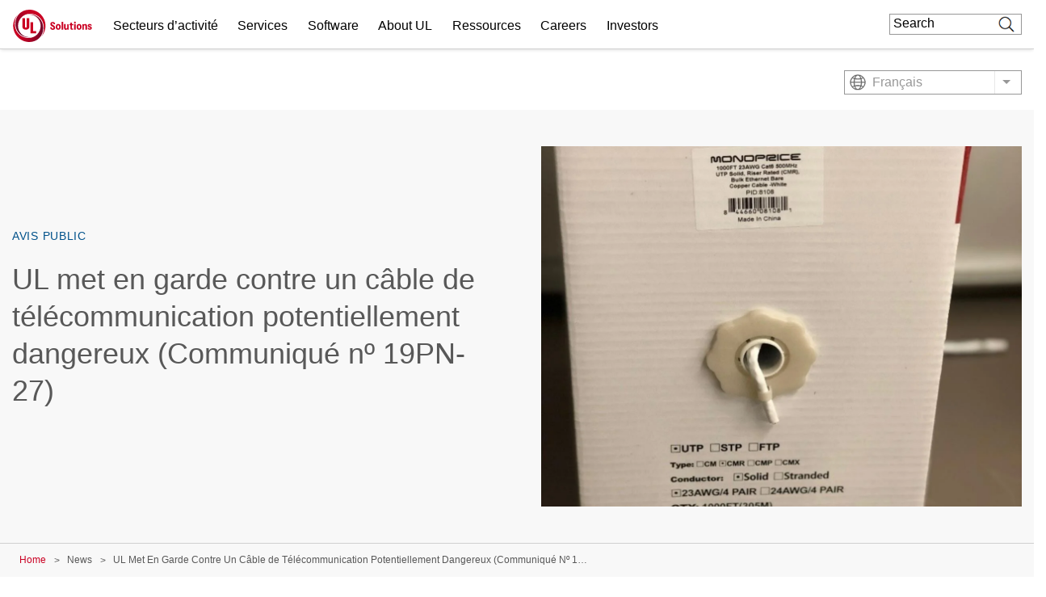

--- FILE ---
content_type: text/html; charset=UTF-8
request_url: https://www.ul.com/fr/news/ul-warns-of-potentially-hazardous-communications-cable-19pn-27
body_size: 27659
content:
<!DOCTYPE html>
<html lang="fr" dir="ltr" prefix="content: http://purl.org/rss/1.0/modules/content/  dc: http://purl.org/dc/terms/  foaf: http://xmlns.com/foaf/0.1/  og: http://ogp.me/ns#  rdfs: http://www.w3.org/2000/01/rdf-schema#  schema: http://schema.org/  sioc: http://rdfs.org/sioc/ns#  sioct: http://rdfs.org/sioc/types#  skos: http://www.w3.org/2004/02/skos/core#  xsd: http://www.w3.org/2001/XMLSchema# ">
<head>
    <meta charset="utf-8" />
<meta name="description" content="The following is a notification from UL that the communications cable identified below may pose a fire hazard." />
<meta property="og:site_name" content="UL Solutions" />
<meta property="og:url" content="https://www.ul.com/fr/news/ul-warns-of-potentially-hazardous-communications-cable-19pn-27" />
<meta property="og:title" content="UL met en garde contre un câble de télécommunication potentiellement dangereux (Communiqué nº 19PN-27)" />
<meta property="og:description" content="The following is a notification from UL that the communications cable identified below may pose a fire hazard" />
<meta property="og:image" content="https://www.ul.com/sites/default/files/styles/hero_boxed_width/public/2020-02/PN27.jpg?itok=7dtE-P1Q" />
<meta name="twitter:card" content="summary_large_image" />
<meta name="twitter:description" content="The following is a notification from UL that the communications cable identified below may pose a fire hazard" />
<meta name="twitter:title" content="UL met en garde contre un câble de télécommunication potentiellement dangereux (Communiqué nº 19PN-27) | UL Solutions" />
<meta name="twitter:url" content="https://www.ul.com/fr/news/ul-warns-of-potentially-hazardous-communications-cable-19pn-27" />
<meta name="twitter:image" content="https://www.ul.com/sites/default/files/styles/hero_boxed_width/public/2020-02/PN27.jpg?itok=7dtE-P1Q" />
<meta name="twitter:image:alt" content="UL met en garde contre un câble de télécommunication potentiellement dangereux (Communiqué nº 19PN-27)" />
<meta name="Generator" content="Drupal 10 (https://www.drupal.org)" />
<meta name="MobileOptimized" content="width" />
<meta name="HandheldFriendly" content="true" />
<meta name="viewport" content="width=device-width, initial-scale=1, maximum-scale=1, user-scalable=0" />
<script>window.dataLayer = window.dataLayer || []; window.dataLayer.push({"ul_user_type":"anonymous","ul_content_type":"news","ul_page_created":"2020-02-28","ul_page_updated":"2024-01-04","ul_industries":"Industrial Products and Systems","ul_topic":"Industrial Systems and Components","ul_business_needs":"(not available)"});</script>
<link rel="alternate" href="https://www.ul.com/news/ul-warns-of-potentially-hazardous-communications-cable-19pn-27" hreflang="x-default" />
<link rel="canonical" href="https://www.ul.com/fr/news/ul-warns-of-potentially-hazardous-communications-cable-19pn-27" />
<link rel="icon" href="/themes/custom/ul-com-theme/favicon.ico" type="image/vnd.microsoft.icon" />
<link rel="alternate" hreflang="en" href="https://www.ul.com/news/ul-warns-of-potentially-hazardous-communications-cable-19pn-27" />
<link rel="alternate" hreflang="fr" href="https://www.ul.com/fr/news/ul-warns-of-potentially-hazardous-communications-cable-19pn-27" />
<link rel="alternate" hreflang="es" href="https://www.ul.com/es/news/ul-warns-of-potentially-hazardous-communications-cable-19pn-27" />
<script>window.a2a_config=window.a2a_config||{};a2a_config.callbacks=[];a2a_config.overlays=[];a2a_config.templates={};</script>

        <title>UL met en garde contre un câble de télécommunication potentiellement dangereux (Communiqué nº 19PN-27) | UL Solutions</title>
        <link rel="stylesheet" media="all" href="/sites/default/files/css/css_09EdqMcJKzglXLNKrGQkGlgLZhWnK6DyZdfSQ-dQToQ.css?delta=0&amp;language=fr&amp;theme=ul_com_theme&amp;include=[base64]" />
<link rel="stylesheet" media="all" href="//cdnjs.cloudflare.com/ajax/libs/font-awesome/6.6.0/css/all.min.css" />
<link rel="stylesheet" media="all" href="/sites/default/files/css/css_QIkViDUa5eNU5KJUMykg-EM7WOJYJoMSCXqlgzb0zpo.css?delta=2&amp;language=fr&amp;theme=ul_com_theme&amp;include=[base64]" />
<link rel="stylesheet" media="all" href="/sites/default/files/css/css_vwt686PX5G6zsq3JyiWrB2UK84FBdBhSiMJpMG8WKbU.css?delta=3&amp;language=fr&amp;theme=ul_com_theme&amp;include=[base64]" />

            <script type="application/json" data-drupal-selector="drupal-settings-json">{"path":{"baseUrl":"\/","pathPrefix":"fr\/","currentPath":"node\/181031","currentPathIsAdmin":false,"isFront":false,"currentLanguage":"fr"},"pluralDelimiter":"\u0003","suppressDeprecationErrors":true,"ajaxPageState":{"libraries":"[base64]","theme":"ul_com_theme","theme_token":null},"ajaxTrustedUrl":{"\/fr\/search\/google\/results":true},"gtag":{"tagId":"","consentMode":false,"otherIds":[],"events":[],"additionalConfigInfo":[]},"gtm":{"tagId":null,"settings":{"data_layer":"dataLayer","include_classes":false,"allowlist_classes":"google\nnonGooglePixels\nnonGoogleScripts\nnonGoogleIframes","blocklist_classes":"customScripts\ncustomPixels","include_environment":false,"environment_id":"","environment_token":""},"tagIds":["GTM-PBJ84RQ"]},"debug_mode":0,"marketo":{"instance":"Enterprise","munchkin_code":"117-ZLR-399","mkto_env":"prod","links":{"policies":"https:\/\/www.ul.com\/fr\/resources\/online-policies","prefs":"https:\/\/www.ul.com\/fr\/preference-center"},"site_name":"UL Solutions","default_langcode":"en","form_language":"fr","page_language":"fr","optin_file":"\/modules\/custom\/ul_marketo\/js\/gdpr-mssg\/default.js","recaptcha_site_key":"6Lc8EScUAAAAAJgkVXpbftgmDSdpToOyTVFPWwKL","base_url":"https:\/\/empoweringtrust.ul.com","mkto_bundle":"contact_form_configurable","form_type":"contact_form_configurable","node_nid":"181031","node_uuid":"15aadd32-7956-4dbb-bf90-c80251a6b445","node_title":"UL met en garde contre un c\u00e2ble de t\u00e9l\u00e9communication potentiellement dangereux (Communiqu\u00e9 n\u00ba 19PN-27)","mkto_campaign":"","last_interest":"","last_portfolio":null,"button_text":"Contact us","cta_button_text":false,"form_title":"Get in touch","form_description":"Have questions, need specifics? Let\u0027s get this conversation started.","cstmfield":false,"cstmfield__label":false,"cstmfield__setting":false,"cstmfield__type":false,"cstmfield__options":false,"fields":{"required":["#customerComments","#Phone","#oPSPreferredLanguage","#purchaseTimeframe","#Country","#uLServiceSegment","#uLCatalogIndustry"],"hidden":["#Title","#Department"]},"form_id":"3611","page_url":"\/fr\/sales-inquiry\/15aadd32-7956-4dbb-bf90-c80251a6b445\/181031","success_url":"\/fr\/sales-inquiry\/thank-you","configurable":true,"is_horizontal":true,"is_horizontal_soft":false,"dataLayerEvent":"Contact Us Form Submit","is_modal":true},"ul_marketo_validate":{"email":{"email_not_valid":"E-mail non valide. Veuillez v\u00e9rifier les informations.","email_not_accept":"Nous ne pouvons pas accepter les e-mails provenant de cette adresse. Veuillez soumettre de nouvelles informations."},"phone":{"invalid_phone_number":"Num\u00e9ro de t\u00e9l\u00e9phone non valide. Veuillez v\u00e9rifier les informations.","invalid_area_code":"Code r\u00e9gional non valide. Veuillez v\u00e9rifier les informations.","invalid_country_code":"Code de pays non valide. Veuillez v\u00e9rifier les informations.","unknown_phone_number":"Num\u00e9ro de t\u00e9l\u00e9phone inconnu. Veuillez v\u00e9rifier les informations."}},"ul_marketo_validate_key":"887d557cec794b8eb07c649201eb590e","ul_marketo_validate_url":"https:\/\/io.ul.com\/informatica-email-phone\/Global_Email_Phone_Validation","ul_marketo_validate_env":"prod","back_link":{"en":"Back","es":"Atr\u00e1s","pt-br":"Voltar","fr-ca":"Arri\u00e8re","de":"Zur\u00fcck","it":"Indietro","zh-hans":"\u8fd4\u56de","zh-hant":"\u8fd4\u56de","ja":"\u623b\u308b","ko":"\ub4a4\ub85c","vi":""},"drupal_lang":"fr","ul_stickylang":{"curr_language":"fr","translations":{"en":"\/news\/ul-warns-of-potentially-hazardous-communications-cable-19pn-27","es":"\/es\/news\/ul-warns-of-potentially-hazardous-communications-cable-19pn-27"}},"ulAlerts":{"siteLanguages":["en","zh-hans","zh-hant","fr","fr-ca","de","it","ja","ko","pt-br","es","tr","vi"],"defaultLanguage":"en"},"trustarc":{"domain":"ulsolutionsweb.com"},"csp":{"nonce":"2o7WyYEqWqcgxCDH32PkTQ"},"user":{"uid":0,"permissionsHash":"f2ead6a6d2bdba6974b95d5fa908333eed7760a79811c65f1fd7ae4ca69d8be9"}}</script>
<script src="/profiles/custom/ul_base_profile/themes/custom/ul_base_theme/libraries/jquery-3.7.1.min.js?v=3.7.1"></script>
<script src="/core/assets/vendor/once/once.min.js?v=1.0.1"></script>
<script src="/profiles/custom/ul_base_profile/themes/custom/ul_base_theme/libraries/jquery-passive-listeners.js?v=3.7.1"></script>
<script src="/sites/default/files/fr_otIDDueynHb-ZsBfLlJp6KLnD1jNHrVBTyfNtMVZAsA.js?t9kx5j"></script>
<script src="/core/misc/drupalSettingsLoader.js?v=10.5.6"></script>
<script src="/core/misc/drupal.js?v=10.5.6"></script>
<script src="/core/misc/drupal.init.js?v=10.5.6"></script>
<script src="/modules/custom/debug_mode/js/debug_mode.js?t9kx5j"></script>
<script src="/modules/contrib/google_tag/js/gtag.js?t9kx5j"></script>
<script src="/modules/contrib/google_tag/js/gtm.js?t9kx5j"></script>
<script src="/core/assets/vendor/js-cookie/js.cookie.min.js?v=3.0.5"></script>
<script src="/profiles/custom/ul_base_profile/themes/custom/ul_base_theme/libraries/wait_for_elem.js?t9kx5j"></script>
<script src="/profiles/custom/ul_enterprise_profile/themes/custom/ul_enterprise_theme/build/scripts/app_enterprise.built.js?v=10.5.6"></script>
<script src="/profiles/custom/ul_enterprise_profile/themes/custom/ul_enterprise_theme/js/lift_fade.js?t9kx5j" type="text/plain" class="trustecm" data-cookiecategory="3" defer></script>
<script src="https://empoweringtrust.ul.com/js/forms2/js/forms2.min.js"></script>
<script src="/modules/custom/ul_marketo/js/preserve-UTM-data.js?t9kx5j" type="text/plain" class="trustecm" data-cookiecategory="3" defer></script>
<script src="/modules/custom/ul_marketo/js/marketo_munchkin.js?t9kx5j" type="text/plain" class="trustecm" data-cookiecategory="3" async></script>
<script src="/modules/custom/ul_salesforce/js/return_link.js?t9kx5j"></script>
<script src="/modules/custom/ul_stickylang/js/ul_stickylang_redirect.js?t9kx5j"></script>


</head>
<body class="path-node page-node-type-news">
<noscript><iframe src="https://www.googletagmanager.com/ns.html?id=GTM-PBJ84RQ"
                  height="0" width="0" style="display:none;visibility:hidden"></iframe></noscript>

  <div class="dialog-off-canvas-main-canvas" data-off-canvas-main-canvas>
    

<a id="skip-to-content" href="#main-content" class="sr-only sr-only-focusable">Skip to main content</a>

    <div class="global-header--fix auto-hide-header">
                                    <div class="region region-header-before">
    <div id="block-ul-com-theme-alerts" class="block block-ul-alerts block-ul-alerts-block">
  
    
      <div id="ul-alerts"></div>
  </div>
<div id="block-wrotrefererblock" class="block block-ul-enterprise-profile block-wrot-block">
  
    
      <div class="wrot-link" data-return-text="Back to the World Runs on Trust." data-aliases="[&quot;/en/trust&quot;, &quot;/fr/node/178946&quot;]"></div>

  </div>

  </div>

                
<header class="global-header" data-module="globalHeader">

      <div class="global-header__inner">

              <div class="global-header__container">

                                
                
                                <div class="global-header__row global-header__row--bottom">
  <div class="wrapper">
    <div class="global-header__main global-header__row-inner row">

      
                <div class="global-header__logo span-auto">
            <a href="https://www.ul.com/fr" aria-label="UL logo" title="UL logo">
            
<svg version="1.1"
     id="Layer_1"
     class="brand-logo"
     xmlns="http://www.w3.org/2000/svg"
     xmlns:xlink="http://www.w3.org/1999/xlink"
     x="0px" y="0px"
     viewBox="0 0 486.8 200"
     style="enable-background:new 0 0 486.8 200;"
     xml:space="preserve">
<title>UL Logo</title>
<style type="text/css">
	.st0{fill:url(#SVGID_1_);}
	.st1{fill:url(#SVGID_00000152954460339158453860000017683390030092493494_);}
	.st2{fill:#CA0123;}
</style>
<g id="a">
</g>
<g id="b">
	<g id="c">
		<g id="d">
			<g id="e">
				<g id="f">
						<linearGradient id="SVGID_1_" gradientUnits="userSpaceOnUse" x1="-366.82" y1="202.18" x2="-559.98" y2="202.18" gradientTransform="matrix(-1 0 0 -1 -340.89 316.68)">
						<stop  offset="0" style="stop-color:#CA0123"/>
						<stop  offset="0.15" style="stop-color:#C10123"/>
						<stop  offset="0.4" style="stop-color:#A90224"/>
						<stop  offset="0.71" style="stop-color:#810326"/>
						<stop  offset="0.97" style="stop-color:#5B0428"/>
					</linearGradient>
					<path class="st0" d="M95.5,175c43.5,0,74.5-35,74.5-75s-31.5-70-70-70c-4,0-9,0.5-11.5,1c4.5-1.5,12-2,16-2
						c51,0,81.5,41,81.5,85c0,51.5-38.5,86-86,86C45,200,0,155,0,100c0-19.5,6-45,26.5-67.5c-13,18-16.5,36-16.5,54
						C10,133,41.5,175,95.5,175z"/>
					
						<linearGradient id="SVGID_00000115506031592083566370000000491082244851198114_" gradientUnits="userSpaceOnUse" x1="157.8582" y1="248.2378" x2="16.1281" y2="367.1578" gradientTransform="matrix(1 0 0 1 0 -196)">
						<stop  offset="0" style="stop-color:#CA0123"/>
						<stop  offset="0.15" style="stop-color:#C10123"/>
						<stop  offset="0.4" style="stop-color:#A90224"/>
						<stop  offset="0.71" style="stop-color:#810326"/>
						<stop  offset="0.97" style="stop-color:#5B0428"/>
					</linearGradient>
					<path style="fill:url(#SVGID_00000115506031592083566370000000491082244851198114_);" d="M104.5,25C61,25,30,60,30,100
						s31.5,70,70,70c4,0,9-0.5,11.5-1c-4.5,1.5-12,2-16,2c-51,0-81.5-41-81.5-85c0-51.5,38.5-86,86-86c55,0,100,45,100,100
						c0,19.5-6,45-26.5,67.5c13-18,16.5-36,16.5-54C190,67,158.5,25,104.5,25z"/>
				</g>
				<path class="st2" d="M245.1,124.8c-10,0-15.5-6-16-15.5h9.5c0,5,2.5,7.5,6,7.5c2.5,0,5-1,5-4.5s-2.5-5.5-7-8l-3.5-2
					c-5-2.5-9-6-9-13c0-9,6.5-13.5,15-13.5c9,0,14.5,5.5,14.5,14.5h-9.5c-0.5-5-2-7.5-5.5-7.5c-3,0-4.5,2-4.5,4.5
					c0,3.5,3,5.5,6.5,7.5l3,2c3.5,2,10,5.5,10,14.5C260.1,120.8,252.6,124.8,245.1,124.8z M279.1,124.3c8.5,0,15.5-6,15.5-18
					s-7-18-15.5-18s-15.5,6.5-15.5,18C263.6,118.4,270.6,124.8,279.1,124.3z M279.1,116.4c-3.5,0-6-3.5-6-10s2.5-10,6-10s6,3.5,6,10
					S283.1,116.4,279.1,116.4z M299.6,124.3h9.5V74.9h-9.5V124.3z M344,123.8v-34h-9.5v21c0,4-2,6-5,6s-5-2-5-6V89.3H315v23.5
					c0,7.5,4,12,10.5,12c4.5,0,7-2,8.5-4.5h0.5l1,3.5H344z M382.5,84.9c3,0,5.5-2.5,5.5-5.5s-2.5-5.5-5.5-5.5c-3.5,0-6,2.5-6,5.5
					S379.5,84.9,382.5,84.9z M377.5,123.8h9.5V89.3h-9.5V123.8z M407.9,124.3c8.5,0,15.5-6,15.5-18s-7-18-15.5-18s-15.5,6.5-15.5,18
					C392.4,118.4,399.4,124.3,407.9,124.3z M407.9,116.4c-3.5,0-6-3.5-6-10s2.5-10,6-10s6,3.5,6,10S411.4,116.4,407.9,116.4z
					 M474.3,123.8c6.5,0,12.5-3,12.5-10s-5-9.5-9.5-11l-2.5-1c-2.5-1-4.5-2-4.5-4s1-3,3-3c2.5,0,4,1.5,4,4h9c0-6-4.5-10.5-12.5-10.5
					c-7,0-12.5,3.5-12.5,10.5c0,6.5,5,8.5,9,10l2.5,1c3,1,5,2,5,4.5c0,2-1.5,3-3.5,3c-2.5,0-4-1-4.5-4.5h-9
					C461.4,120.3,465.8,124.3,474.3,123.8z M364.5,124.3c2,0,4.5,0,6-0.5v-7c-1,0.5-2,0.5-3,0.5c-3,0-4-2-4-4V96.8h8.5v-7.5h-8.5v-9
					H355v4c0,3.5-1.5,5-5,5h-1.5v7.5h6v18C354.5,120.3,357.5,124.8,364.5,124.3z M427.9,89.4v34.5h9.5v-21c0-4.5,2-6.5,5-6.5
					s5,2,5,6v21.5h9.5v-23.5c0-7.5-4-12-10.5-12c-4.5,0-7,2-8.5,4.5h-0.5l-1-3.5H427.9z M56.6,52.5v50.1c0,14.2,8,20.8,21.8,20.8
					c16.6,0,21.8-9,21.8-20.8V52.5H84v51.8c0,2.9-1.3,6.6-5.5,6.6c-4.6,0-5.6-2.9-5.6-6.2V52.5H56.6 M106.6,146.8V77.5h16.2v55.4
					h19.8v13.9L106.6,146.8"/>
			</g>
		</g>
	</g>
</g>
</svg>
        </a>
    </div>
<div id="global-hdr-primary-nav" class="global-header__primary-nav span-8 title-menu-will-toggle">
            


  <nav class="nav nav--primary"  >
          <div class="nav__inner ">
                                                


  <ul class="menu-list mobile_menu menu-list--primary-nav list-unstyled row">

          


  

  
  
<li class="menu-item menu-item--primary-nav span-auto ">
<div class="software-mm"></div>
                    <a href="/fr/node/184441" class="has-mobile-menu" data-module="accordion" id="secteurs-d’activité" data-target="[data-trigger-id=&#039;secteurs-d’activité&#039;]" data-group="main-menu" data-no-transition-after-open="true" data-close-on-load="true" data-min-width="992" title="Secteurs d’activité">Secteurs d’activité</a>

        <span class="next_menu"> </span>
                

                    


  <ul class="menu-list menu-list--group list-unstyled submenu">

          






<li class="menu-item menu-item--default ">
<div class="software-mm"></div>
                    <a href="/fr/node/183761" class=" ul-ga-megamenu-link" title="Automobile et mobilité">Automobile et mobilité</a>

        <span class="next_menu"> </span>
                          </li>
      






<li class="menu-item menu-item--default ">
<div class="software-mm"></div>
                    <a href="/fr/node/209999" class=" ul-ga-megamenu-link" title="Bâtiments et construction">Bâtiments et construction</a>

        <span class="next_menu"> </span>
                          </li>
      






<li class="menu-item menu-item--default ">
<div class="software-mm"></div>
                    <a href="/fr/node/211506" class=" ul-ga-megamenu-link" title="Data Centers">Data Centers</a>

        <span class="next_menu"> </span>
                          </li>
      






<li class="menu-item menu-item--default ">
<div class="software-mm"></div>
                    <a href="/fr/node/184636" class=" ul-ga-megamenu-link" title="Health and Life Sciences">Health and Life Sciences</a>

        <span class="next_menu"> </span>
                          </li>
      


  

  

<li class="menu-item menu-item--default ">
<div class="software-mm"></div>
                    <a href="/fr/node/184051" class=" ul-ga-megamenu-link" data-module="accordion" title="Produits chimiques et matériaux">Produits chimiques et matériaux</a>

        <span class="next_menu"> </span>
                            


  <ul class="submenu menu-list menu-list--group list-unstyled">

          






<li class="menu-item menu-item--default ">
<div class="software-mm"></div>
                    <a href="/fr/node/190911" class="  ul-ga-megamenu-link" title=" Produits chimiques de base et industriels"> Produits chimiques de base et industriels</a>

        <span class="next_menu"> </span>
                          </li>
      






<li class="menu-item menu-item--default ">
<div class="software-mm"></div>
                    <a href="/fr/node/190916" class="  ul-ga-megamenu-link" title="Plastiques et matériaux usinés">Plastiques et matériaux usinés</a>

        <span class="next_menu"> </span>
                          </li>
      






<li class="menu-item menu-item--default ">
<div class="software-mm"></div>
                    <a href="/fr/node/190921" class="  ul-ga-megamenu-link" title="Produits de chimie fine et de spécialité">Produits de chimie fine et de spécialité</a>

        <span class="next_menu"> </span>
                          </li>
  
</ul>
            </li>
      


  

  

<li class="menu-item menu-item--default ">
<div class="software-mm"></div>
                    <a href="/fr/node/184031" class=" ul-ga-megamenu-link" data-module="accordion" title="Produits et systèmes industriels">Produits et systèmes industriels</a>

        <span class="next_menu"> </span>
                            


  <ul class="submenu menu-list menu-list--group list-unstyled">

          






<li class="menu-item menu-item--default ">
<div class="software-mm"></div>
                    <a href="/fr/node/184686" class="  ul-ga-megamenu-link" title="Distribution de basse et moyenne tension">Distribution de basse et moyenne tension</a>

        <span class="next_menu"> </span>
                          </li>
      






<li class="menu-item menu-item--default ">
<div class="software-mm"></div>
                    <a href="/fr/node/184691" class="  ul-ga-megamenu-link" title="Installations de fabrication">Installations de fabrication</a>

        <span class="next_menu"> </span>
                          </li>
      






<li class="menu-item menu-item--default ">
<div class="software-mm"></div>
                    <a href="/fr/node/184676" class="  ul-ga-megamenu-link" title="Instruments et contrôles">Instruments et contrôles</a>

        <span class="next_menu"> </span>
                          </li>
      






<li class="menu-item menu-item--default ">
<div class="software-mm"></div>
                    <a href="/fr/industrial-machinery-and-automation" class="  ul-ga-megamenu-link" title="Machines industrielles et automatisation">Machines industrielles et automatisation</a>

        <span class="next_menu"> </span>
                          </li>
      






<li class="menu-item menu-item--default ">
<div class="software-mm"></div>
                    <a href="/fr/hazloc" class="  ul-ga-megamenu-link" title="Sites dangereux">Sites dangereux</a>

        <span class="next_menu"> </span>
                          </li>
  
</ul>
            </li>
      


  

  

<li class="menu-item menu-item--default ">
<div class="software-mm"></div>
                    <a href="/fr/node/194321" class=" ul-ga-megamenu-link" data-module="accordion" title="Services financiers et paiements">Services financiers et paiements</a>

        <span class="next_menu"> </span>
                            


  <ul class="submenu menu-list menu-list--group list-unstyled">

          






<li class="menu-item menu-item--default ">
<div class="software-mm"></div>
                    <a href="/fr/node/194301" class="  ul-ga-megamenu-link" title="Asset and Property Management">Asset and Property Management</a>

        <span class="next_menu"> </span>
                          </li>
      






<li class="menu-item menu-item--default ">
<div class="software-mm"></div>
                    <a href="/fr/node/194331" class="  ul-ga-megamenu-link" title="Insurance and Risk Management">Insurance and Risk Management</a>

        <span class="next_menu"> </span>
                          </li>
      






<li class="menu-item menu-item--default ">
<div class="software-mm"></div>
                    <a href="/fr/node/194291" class="  ul-ga-megamenu-link" title="Project Finance">Project Finance</a>

        <span class="next_menu"> </span>
                          </li>
  
</ul>
            </li>
      






<li class="menu-item menu-item--default ">
<div class="software-mm"></div>
                    <a href="/fr/node/180436" class=" ul-ga-megamenu-link" title="Services gouvernementaux">Services gouvernementaux</a>

        <span class="next_menu"> </span>
                          </li>
      






<li class="menu-item menu-item--default ">
<div class="software-mm"></div>
                    <a href="/fr/node/184216" class=" ul-ga-megamenu-link" title="Sûreté et sécurité des personnes">Sûreté et sécurité des personnes</a>

        <span class="next_menu"> </span>
                          </li>
      


  

  

<li class="menu-item menu-item--default ">
<div class="software-mm"></div>
                    <a href="/fr/electronics" class=" ul-ga-megamenu-link" data-module="accordion" title="Technologie et électroniques">Technologie et électroniques</a>

        <span class="next_menu"> </span>
                            


  <ul class="submenu menu-list menu-list--group list-unstyled">

          






<li class="menu-item menu-item--default ">
<div class="software-mm"></div>
                    <a href="/fr/node/180466" class="  ul-ga-megamenu-link" title="Électronique grand public">Électronique grand public</a>

        <span class="next_menu"> </span>
                          </li>
      






<li class="menu-item menu-item--default ">
<div class="software-mm"></div>
                    <a href="/fr/node/184391" class="  ul-ga-megamenu-link" title="Technologies de l’information et de la communication">Technologies de l’information et de la communication</a>

        <span class="next_menu"> </span>
                          </li>
  
</ul>
            </li>
      






<li class="menu-item menu-item--default ">
<div class="software-mm"></div>
                    <a href="/fr/node/211060" class=" ul-ga-megamenu-link" title="Vente au détail">Vente au détail</a>

        <span class="next_menu"> </span>
                          </li>
      


  

  

<li class="menu-item menu-item--default ">
<div class="software-mm"></div>
                    <a href="/fr/node/184011" class=" ul-ga-megamenu-link" data-module="accordion" title="Énergie et services publics">Énergie et services publics</a>

        <span class="next_menu"> </span>
                            


  <ul class="submenu menu-list menu-list--group list-unstyled">

          






<li class="menu-item menu-item--default ">
<div class="software-mm"></div>
                    <a href="/fr/node/180406" class="  ul-ga-megamenu-link" title="Batteries et stockage d’énergie">Batteries et stockage d’énergie</a>

        <span class="next_menu"> </span>
                          </li>
      






<li class="menu-item menu-item--default ">
<div class="software-mm"></div>
                    <a href="/fr/node/184206" class="  ul-ga-megamenu-link" title="Distribution électrique">Distribution électrique</a>

        <span class="next_menu"> </span>
                          </li>
      






<li class="menu-item menu-item--default ">
<div class="software-mm"></div>
                    <a href="/fr/node/180416" class="  ul-ga-megamenu-link" title="Pétrole et gaz">Pétrole et gaz</a>

        <span class="next_menu"> </span>
                          </li>
      






<li class="menu-item menu-item--default ">
<div class="software-mm"></div>
                    <a href="/fr/node/180421" class="  ul-ga-megamenu-link" title="Énergies renouvelables">Énergies renouvelables</a>

        <span class="next_menu"> </span>
                          </li>
      






<li class="menu-item menu-item--default ">
<div class="software-mm"></div>
                    <a href="/fr/node/180411" class="  ul-ga-megamenu-link" title="Équipement énergétique">Équipement énergétique</a>

        <span class="next_menu"> </span>
                          </li>
  
</ul>
            </li>
      


  

  

<li class="menu-item menu-item--default vertical_line_start vertical_line_end">
<div class="software-mm"></div>
                    <a href="/fr/node/184036" class=" ul-ga-megamenu-link" data-module="accordion" title="Products and Components">Products and Components</a>

        <span class="next_menu"> </span>
                            


  <ul class="submenu menu-list menu-list--group list-unstyled">

          






<li class="menu-item menu-item--default ">
<div class="software-mm"></div>
                    <a href="/fr/node/180391" class="  ul-ga-megamenu-link" title="Appareils">Appareils</a>

        <span class="next_menu"> </span>
                          </li>
      






<li class="menu-item menu-item--default ">
<div class="software-mm"></div>
                    <a href="/fr/node/183701" class="  ul-ga-megamenu-link" title="Batteries">Batteries</a>

        <span class="next_menu"> </span>
                          </li>
      






<li class="menu-item menu-item--default ">
<div class="software-mm"></div>
                    <a href="/fr/node/180451" class="  ul-ga-megamenu-link" title="Beauté et soins personnels">Beauté et soins personnels</a>

        <span class="next_menu"> </span>
                          </li>
      


  

  

<li class="menu-item menu-item--default ">
<div class="software-mm"></div>
                    <a href="/fr/node/180376" class="  ul-ga-megamenu-link" data-module="accordion" title="CVCR">CVCR</a>

        <span class="next_menu"> </span>
                            


  <ul class="submenu menu-list menu-list--group list-unstyled">

          






<li class="menu-item menu-item--default ">
<div class="software-mm"></div>
                    <a href="/fr/node/191161" class="   ul-ga-megamenu-link" title="Commercial Refrigeration and Freezer">Commercial Refrigeration and Freezer</a>

        <span class="next_menu"> </span>
                          </li>
      






<li class="menu-item menu-item--default ">
<div class="software-mm"></div>
                    <a href="/fr/node/191171" class="   ul-ga-megamenu-link" title="Heating Products">Heating Products</a>

        <span class="next_menu"> </span>
                          </li>
      






<li class="menu-item menu-item--default ">
<div class="software-mm"></div>
                    <a href="/fr/node/191146" class="   ul-ga-megamenu-link" title="Residential and Commercial Air Conditioning">Residential and Commercial Air Conditioning</a>

        <span class="next_menu"> </span>
                          </li>
      






<li class="menu-item menu-item--default ">
<div class="software-mm"></div>
                    <a href="/fr/industries/products-and-components/hvacr/smart-hvacr" class="   ul-ga-megamenu-link" title="Smart HVACR">Smart HVACR</a>

        <span class="next_menu"> </span>
                          </li>
      






<li class="menu-item menu-item--default ">
<div class="software-mm"></div>
                    <a href="/fr/node/192921" class="   ul-ga-megamenu-link" title="Ventilation">Ventilation</a>

        <span class="next_menu"> </span>
                          </li>
  
</ul>
            </li>
      






<li class="menu-item menu-item--default ">
<div class="software-mm"></div>
                    <a href="/fr/node/183706" class="  ul-ga-megamenu-link" title="Composants">Composants</a>

        <span class="next_menu"> </span>
                          </li>
      






<li class="menu-item menu-item--default ">
<div class="software-mm"></div>
                    <a href="/fr/node/204026" class="  ul-ga-megamenu-link" title="Câbles et fils">Câbles et fils</a>

        <span class="next_menu"> </span>
                          </li>
      






<li class="menu-item menu-item--default ">
<div class="software-mm"></div>
                    <a href="/fr/node/182936" class="  ul-ga-megamenu-link" title="Eau et plomberie">Eau et plomberie</a>

        <span class="next_menu"> </span>
                          </li>
      






<li class="menu-item menu-item--default ">
<div class="software-mm"></div>
                    <a href="/fr/node/184396" class="  ul-ga-megamenu-link" title="Jouets et produits pour enfants">Jouets et produits pour enfants</a>

        <span class="next_menu"> </span>
                          </li>
      






<li class="menu-item menu-item--default ">
<div class="software-mm"></div>
                    <a href="/fr/node/184171" class="  ul-ga-megamenu-link" title="Marchandises générales">Marchandises générales</a>

        <span class="next_menu"> </span>
                          </li>
      






<li class="menu-item menu-item--default ">
<div class="software-mm"></div>
                    <a href="/fr/node/193436" class="  ul-ga-megamenu-link" title="Micromobility">Micromobility</a>

        <span class="next_menu"> </span>
                          </li>
      






<li class="menu-item menu-item--default ">
<div class="software-mm"></div>
                    <a href="/fr/node/191066" class="  ul-ga-megamenu-link" title="Mobilier">Mobilier</a>

        <span class="next_menu"> </span>
                          </li>
      






<li class="menu-item menu-item--default ">
<div class="software-mm"></div>
                    <a href="/fr/node/184226" class="  ul-ga-megamenu-link" title="Médicaments en vente libre et compléments alimentaires">Médicaments en vente libre et compléments alimentaires</a>

        <span class="next_menu"> </span>
                          </li>
      






<li class="menu-item menu-item--default ">
<div class="software-mm"></div>
                    <a href="/fr/node/180446" class="  ul-ga-megamenu-link" title="Nettoyants ménagers et industriels">Nettoyants ménagers et industriels</a>

        <span class="next_menu"> </span>
                          </li>
      






<li class="menu-item menu-item--default ">
<div class="software-mm"></div>
                    <a href="/fr/node/180396" class="  ul-ga-megamenu-link" title="Produits de consommation courante">Produits de consommation courante</a>

        <span class="next_menu"> </span>
                          </li>
      






<li class="menu-item menu-item--default ">
<div class="software-mm"></div>
                    <a href="/fr/node/184136" class="  ul-ga-megamenu-link" title="Textiles, vêtements et chaussures">Textiles, vêtements et chaussures</a>

        <span class="next_menu"> </span>
                          </li>
      


  

  

<li class="menu-item menu-item--default ">
<div class="software-mm"></div>
                    <a href="/fr/node/187811" class="  ul-ga-megamenu-link" data-module="accordion" title="Éclairage">Éclairage</a>

        <span class="next_menu"> </span>
                            


  <ul class="submenu menu-list menu-list--group list-unstyled">

          






<li class="menu-item menu-item--default ">
<div class="software-mm"></div>
                    <a href="/fr/node/187741" class="   ul-ga-megamenu-link" title="Commercial and Professional Lighting">Commercial and Professional Lighting</a>

        <span class="next_menu"> </span>
                          </li>
      






<li class="menu-item menu-item--default ">
<div class="software-mm"></div>
                    <a href="/fr/node/187761" class="   ul-ga-megamenu-link" title="Connected Lighting">Connected Lighting</a>

        <span class="next_menu"> </span>
                          </li>
      






<li class="menu-item menu-item--default ">
<div class="software-mm"></div>
                    <a href="/fr/node/211008" class="   ul-ga-megamenu-link" title="Lighting Market Access">Lighting Market Access</a>

        <span class="next_menu"> </span>
                          </li>
      






<li class="menu-item menu-item--default ">
<div class="software-mm"></div>
                    <a href="/fr/node/187756" class="   ul-ga-megamenu-link" title="Lighting Performance">Lighting Performance</a>

        <span class="next_menu"> </span>
                          </li>
      






<li class="menu-item menu-item--default ">
<div class="software-mm"></div>
                    <a href="/fr/node/187911" class="   ul-ga-megamenu-link" title="Lighting Safety Testing and Certification">Lighting Safety Testing and Certification</a>

        <span class="next_menu"> </span>
                          </li>
      






<li class="menu-item menu-item--default ">
<div class="software-mm"></div>
                    <a href="/fr/node/187671" class="   ul-ga-megamenu-link" title="Residential and Consumer Lighting">Residential and Consumer Lighting</a>

        <span class="next_menu"> </span>
                          </li>
      






<li class="menu-item menu-item--default ">
<div class="software-mm"></div>
                    <a href="/fr/node/187746" class="   ul-ga-megamenu-link" title="Transportation Lighting">Transportation Lighting</a>

        <span class="next_menu"> </span>
                          </li>
  
</ul>
            </li>
  
</ul>
            </li>
  
</ul>
      
    </li>
      


  

  
  
<li class="menu-item menu-item--primary-nav span-auto ">
<div class="software-mm"></div>
                    <a href="/fr/node/771" class="has-mobile-menu" data-module="accordion" id="services" data-target="[data-trigger-id=&#039;services&#039;]" data-group="main-menu" data-no-transition-after-open="true" data-close-on-load="true" data-min-width="992" title="Services">Services</a>

        <span class="next_menu"> </span>
                

                    


  <ul class="menu-list menu-list--group list-unstyled submenu">

          


  

  

<li class="menu-item menu-item--default ">
<div class="software-mm"></div>
                    <a href="/fr/node/183951" class=" ul-ga-megamenu-link" data-module="accordion" title="Certification">Certification</a>

        <span class="next_menu"> </span>
                            


  <ul class="submenu menu-list menu-list--group list-unstyled">

          






<li class="menu-item menu-item--default ">
<div class="software-mm"></div>
                    <a href="/fr/node/183856" class="  ul-ga-megamenu-link" title="Facility">Facility</a>

        <span class="next_menu"> </span>
                          </li>
      






<li class="menu-item menu-item--default ">
<div class="software-mm"></div>
                    <a href="/fr/node/183911" class="  ul-ga-megamenu-link" title="Personnel">Personnel</a>

        <span class="next_menu"> </span>
                          </li>
      






<li class="menu-item menu-item--default ">
<div class="software-mm"></div>
                    <a href="/fr/node/183916" class="  ul-ga-megamenu-link" title="Process">Process</a>

        <span class="next_menu"> </span>
                          </li>
      






<li class="menu-item menu-item--default ">
<div class="software-mm"></div>
                    <a href="/fr/node/183941" class="  ul-ga-megamenu-link" title="Product">Product</a>

        <span class="next_menu"> </span>
                          </li>
      






<li class="menu-item menu-item--default ">
<div class="software-mm"></div>
                    <a href="/fr/node/183936" class="  ul-ga-megamenu-link" title="System">System</a>

        <span class="next_menu"> </span>
                          </li>
  
</ul>
            </li>
      


  

  

<li class="menu-item menu-item--default ">
<div class="software-mm"></div>
                    <a href="/fr/node/184046" class=" ul-ga-megamenu-link" data-module="accordion" title="Testing">Testing</a>

        <span class="next_menu"> </span>
                            


  <ul class="submenu menu-list menu-list--group list-unstyled">

          






<li class="menu-item menu-item--default ">
<div class="software-mm"></div>
                    <a href="/fr/node/183846" class="  ul-ga-megamenu-link" title="EMC">EMC</a>

        <span class="next_menu"> </span>
                          </li>
      






<li class="menu-item menu-item--default ">
<div class="software-mm"></div>
                    <a href="/fr/node/183851" class="  ul-ga-megamenu-link" title="Energy Efficiency">Energy Efficiency</a>

        <span class="next_menu"> </span>
                          </li>
      






<li class="menu-item menu-item--default ">
<div class="software-mm"></div>
                    <a href="/fr/node/183931" class="  ul-ga-megamenu-link" title="Environmental">Environmental</a>

        <span class="next_menu"> </span>
                          </li>
      






<li class="menu-item menu-item--default ">
<div class="software-mm"></div>
                    <a href="/fr/node/183886" class="  ul-ga-megamenu-link" title="Indoor Air Quality">Indoor Air Quality</a>

        <span class="next_menu"> </span>
                          </li>
      






<li class="menu-item menu-item--default ">
<div class="software-mm"></div>
                    <a href="/fr/node/183896" class="  ul-ga-megamenu-link" title="Interoperability">Interoperability</a>

        <span class="next_menu"> </span>
                          </li>
      






<li class="menu-item menu-item--default ">
<div class="software-mm"></div>
                    <a href="/fr/node/184236" class="  ul-ga-megamenu-link" title="Performance and Quality">Performance and Quality</a>

        <span class="next_menu"> </span>
                          </li>
      






<li class="menu-item menu-item--default ">
<div class="software-mm"></div>
                    <a href="/fr/node/184231" class="  ul-ga-megamenu-link" title="Reliability and Durability">Reliability and Durability</a>

        <span class="next_menu"> </span>
                          </li>
      






<li class="menu-item menu-item--default ">
<div class="software-mm"></div>
                    <a href="/fr/node/184241" class="  ul-ga-megamenu-link" title="Safety">Safety</a>

        <span class="next_menu"> </span>
                          </li>
      






<li class="menu-item menu-item--default ">
<div class="software-mm"></div>
                    <a href="/fr/node/184116" class="  ul-ga-megamenu-link" title="Wireless">Wireless</a>

        <span class="next_menu"> </span>
                          </li>
  
</ul>
            </li>
      


  

  

<li class="menu-item menu-item--default ">
<div class="software-mm"></div>
                    <a href="/fr/node/184291" class=" ul-ga-megamenu-link" data-module="accordion" title="Additional Services">Additional Services</a>

        <span class="next_menu"> </span>
                            


  <ul class="submenu menu-list menu-list--group list-unstyled">

          






<li class="menu-item menu-item--default ">
<div class="software-mm"></div>
                    <a href="/fr/node/183801" class="  ul-ga-megamenu-link" title="Advisory">Advisory</a>

        <span class="next_menu"> </span>
                          </li>
      






<li class="menu-item menu-item--default ">
<div class="software-mm"></div>
                    <a href="/fr/node/183806" class="  ul-ga-megamenu-link" title="Auditing and Inspection">Auditing and Inspection</a>

        <span class="next_menu"> </span>
                          </li>
      






<li class="menu-item menu-item--default ">
<div class="software-mm"></div>
                    <a href="/fr/node/183901" class="  ul-ga-megamenu-link" title="Learning and Development">Learning and Development</a>

        <span class="next_menu"> </span>
                          </li>
      


  

  

<li class="menu-item menu-item--default ">
<div class="software-mm"></div>
                    <a href="/fr/node/209367" class="  ul-ga-megamenu-link" data-module="accordion" title="Software Intensive Systems">Software Intensive Systems</a>

        <span class="next_menu"> </span>
                            


  <ul class="submenu menu-list menu-list--group list-unstyled">

          






<li class="menu-item menu-item--default main_lvl">
<div class="software-mm"></div>
                    <a href="/fr/node/209367" class="   ul-ga-megamenu-link" title="Overview">Overview</a>

        <span class="next_menu"> </span>
                          </li>
      


  

  

<li class="menu-item menu-item--default wrap_menu nolink main_lvl offerings_sis">
<div class="software-mm"></div>
                    <a href="/sis/software-intensive-systems/offerings" class="   ul-ga-megamenu-link" data-module="accordion" title="Offerings">Offerings</a>

        <span class="next_menu"> </span>
                            


  <ul class="submenu menu-list menu-list--group list-unstyled">

          


  

  

<li class="menu-item menu-item--default nolink">
<div class="software-mm"></div>
                    <a href="/sis/services" class="    ul-ga-megamenu-link" data-module="accordion" title="Services">Services</a>

        <span class="next_menu"> </span>
                            


  <ul class="submenu menu-list menu-list--group list-unstyled">

          






<li class="menu-item menu-item--default ">
<div class="software-mm"></div>
                    <a href="/fr/node/209411" class="     ul-ga-megamenu-link" title="Consulting">Consulting</a>

        <span class="next_menu"> </span>
                          </li>
      






<li class="menu-item menu-item--default ">
<div class="software-mm"></div>
                    <a href="/fr/node/209410" class="     ul-ga-megamenu-link" title="Engineering Services">Engineering Services</a>

        <span class="next_menu"> </span>
                          </li>
      






<li class="menu-item menu-item--default ">
<div class="software-mm"></div>
                    <a href="/fr/node/211616" class="     ul-ga-megamenu-link" title="Software-defined Vehicle (SDV)">Software-defined Vehicle (SDV)</a>

        <span class="next_menu"> </span>
                          </li>
      






<li class="menu-item menu-item--default ">
<div class="software-mm"></div>
                    <a href="/fr/node/209412" class="     ul-ga-megamenu-link" title="All Services">All Services</a>

        <span class="next_menu"> </span>
                          </li>
  
</ul>
            </li>
      


  

  

<li class="menu-item menu-item--default nolink">
<div class="software-mm"></div>
                    <a href="/sis/software" class="    ul-ga-megamenu-link" data-module="accordion" title="Software">Software</a>

        <span class="next_menu"> </span>
                            


  <ul class="submenu menu-list menu-list--group list-unstyled">

          


  

  

<li class="menu-item menu-item--default ">
<div class="software-mm"></div>
                    <a href="/fr/node/209171" class="     ul-ga-megamenu-link" data-module="accordion" title="Stages">Stages</a>

        <span class="next_menu"> </span>
                            


  <ul class="submenu menu-list menu-list--group list-unstyled">

          






<li class="menu-item menu-item--default main_lvl">
<div class="software-mm"></div>
                    <a href="/fr/node/209171" class="      ul-ga-megamenu-link" title="Overview">Overview</a>

        <span class="next_menu"> </span>
                          </li>
      


  

  

<li class="menu-item menu-item--default nolink main_lvl wrap_menu">
<div class="software-mm"></div>
                    <a href="/sis/stages/what-we-offer" class="      ul-ga-megamenu-link" data-module="accordion" title="What we offer">What we offer</a>

        <span class="next_menu"> </span>
                            


  <ul class="submenu menu-list menu-list--group list-unstyled">

          


  

  

<li class="menu-item menu-item--default nolink">
<div class="software-mm"></div>
                    <a href="/sis/Features" class="       ul-ga-megamenu-link" data-module="accordion" title="Features">Features</a>

        <span class="next_menu"> </span>
                            


  <ul class="submenu menu-list menu-list--group list-unstyled">

          






<li class="menu-item menu-item--default ">
<div class="software-mm"></div>
                    <a href="/fr/node/209302" class="        ul-ga-megamenu-link" title="Engineering process management">Engineering process management</a>

        <span class="next_menu"> </span>
                          </li>
      






<li class="menu-item menu-item--default ">
<div class="software-mm"></div>
                    <a href="/fr/node/210565" class="        ul-ga-megamenu-link" title="Process Compliance Management">Process Compliance Management</a>

        <span class="next_menu"> </span>
                          </li>
      






<li class="menu-item menu-item--default ">
<div class="software-mm"></div>
                    <a href="/fr/node/209215" class="        ul-ga-megamenu-link" title="Stages AI">Stages AI</a>

        <span class="next_menu"> </span>
                          </li>
      






<li class="menu-item menu-item--default ">
<div class="software-mm"></div>
                    <a href="/fr/node/209261" class="        ul-ga-megamenu-link" title="Tool integrations">Tool integrations</a>

        <span class="next_menu"> </span>
                          </li>
  
</ul>
            </li>
      


  

  

<li class="menu-item menu-item--default nolink">
<div class="software-mm"></div>
                    <a href="/sis/solutions" class="       ul-ga-megamenu-link" data-module="accordion" title="Solutions/Services">Solutions/Services</a>

        <span class="next_menu"> </span>
                            


  <ul class="submenu menu-list menu-list--group list-unstyled">

          






<li class="menu-item menu-item--default ">
<div class="software-mm"></div>
                    <a href="/fr/node/209262" class="        ul-ga-megamenu-link" title="Automotive process framework">Automotive process framework</a>

        <span class="next_menu"> </span>
                          </li>
      






<li class="menu-item menu-item--default ">
<div class="software-mm"></div>
                    <a href="/fr/node/209563" class="        ul-ga-megamenu-link" title="Stages Process Management Method">Stages Process Management Method</a>

        <span class="next_menu"> </span>
                          </li>
      






<li class="menu-item menu-item--default ">
<div class="software-mm"></div>
                    <a href="/fr/node/209304" class="        ul-ga-megamenu-link" title="Managed service">Managed service</a>

        <span class="next_menu"> </span>
                          </li>
  
</ul>
            </li>
  
</ul>
            </li>
      






<li class="menu-item menu-item--default main_lvl">
<div class="software-mm"></div>
                    <a href="/fr/node/209393" class="      ul-ga-megamenu-link" title="Customers">Customers</a>

        <span class="next_menu"> </span>
                          </li>
      






<li class="menu-item menu-item--default main_lvl">
<div class="software-mm"></div>
                    <a href="/fr/node/209365" class="      ul-ga-megamenu-link" title="Join a demo">Join a demo</a>

        <span class="next_menu"> </span>
                          </li>
  
</ul>
            </li>
  
</ul>
            </li>
  
</ul>
            </li>
      


  

  

<li class="menu-item menu-item--default nolink main_lvl">
<div class="software-mm"></div>
                    <a href="/sis/who-we-serve" class="   ul-ga-megamenu-link" data-module="accordion" title="Who we serve">Who we serve</a>

        <span class="next_menu"> </span>
                            


  <ul class="submenu menu-list menu-list--group list-unstyled">

          






<li class="menu-item menu-item--default ">
<div class="software-mm"></div>
                    <a href="/fr/node/208825" class="    ul-ga-megamenu-link" title="Automotive &amp; Mobility">Automotive &amp; Mobility</a>

        <span class="next_menu"> </span>
                          </li>
      






<li class="menu-item menu-item--default ">
<div class="software-mm"></div>
                    <a href="/fr/node/209409" class="    ul-ga-megamenu-link" title="Railway">Railway</a>

        <span class="next_menu"> </span>
                          </li>
      






<li class="menu-item menu-item--default ">
<div class="software-mm"></div>
                    <a href="/fr/node/209403" class="    ul-ga-megamenu-link" title="Medical Devices">Medical Devices</a>

        <span class="next_menu"> </span>
                          </li>
      






<li class="menu-item menu-item--default ">
<div class="software-mm"></div>
                    <a href="/fr/node/208858" class="    ul-ga-megamenu-link" title="Aerospace &amp; Defense">Aerospace &amp; Defense</a>

        <span class="next_menu"> </span>
                          </li>
  
</ul>
            </li>
      


  

  

<li class="menu-item menu-item--default nolink main_lvl">
<div class="software-mm"></div>
                    <a href="/sis/about" class="   ul-ga-megamenu-link" data-module="accordion" title="About">About</a>

        <span class="next_menu"> </span>
                            


  <ul class="submenu menu-list menu-list--group list-unstyled">

          






<li class="menu-item menu-item--default ">
<div class="software-mm"></div>
                    <a href="/fr/node/209370" class="    ul-ga-megamenu-link" title="About Us">About Us</a>

        <span class="next_menu"> </span>
                          </li>
      






<li class="menu-item menu-item--default ">
<div class="software-mm"></div>
                    <a href="/fr/node/209470" class="    ul-ga-megamenu-link" title="News">News</a>

        <span class="next_menu"> </span>
                          </li>
      






<li class="menu-item menu-item--default ">
<div class="software-mm"></div>
                    <a href="/sis/our-credentials" class="    ul-ga-megamenu-link" title="Our Credentials">Our Credentials</a>

        <span class="next_menu"> </span>
                          </li>
  
</ul>
            </li>
      


  

  

<li class="menu-item menu-item--default nolink main_lvl resources_sis">
<div class="software-mm"></div>
                    <a href="/fr/node/209392" class="   ul-ga-megamenu-link" data-module="accordion" title="Resources">Resources</a>

        <span class="next_menu"> </span>
                            


  <ul class="submenu menu-list menu-list--group list-unstyled">

          






<li class="menu-item menu-item--default ">
<div class="software-mm"></div>
                    <a href="/fr/node/209509" class="    ul-ga-megamenu-link" title="Events">Events</a>

        <span class="next_menu"> </span>
                          </li>
      






<li class="menu-item menu-item--default ">
<div class="software-mm"></div>
                    <a href="/fr/node/209330" class="    ul-ga-megamenu-link" title="Terms and Legal Information">Terms and Legal Information</a>

        <span class="next_menu"> </span>
                          </li>
      






<li class="menu-item menu-item--default ">
<div class="software-mm"></div>
                    <a href="/fr/node/209413" class="    ul-ga-megamenu-link" title="Blog">Blog</a>

        <span class="next_menu"> </span>
                          </li>
      






<li class="menu-item menu-item--default ">
<div class="software-mm"></div>
                    <a href="/fr/node/209392" class="    ul-ga-megamenu-link" title="Resource Library">Resource Library</a>

        <span class="next_menu"> </span>
                          </li>
      






<li class="menu-item menu-item--default ">
<div class="software-mm"></div>
                    <a href="/fr/node/209459" class="    ul-ga-megamenu-link" title="White Papers">White Papers</a>

        <span class="next_menu"> </span>
                          </li>
  
</ul>
            </li>
      


  

  

<li class="menu-item menu-item--default wrap_menu nolink main_lvl training_sis">
<div class="software-mm"></div>
                    <a href="/fr/node/209206" class="   ul-ga-megamenu-link" data-module="accordion" title="Training">Training</a>

        <span class="next_menu"> </span>
                            


  <ul class="submenu menu-list menu-list--group list-unstyled">

          


  

  

<li class="menu-item menu-item--default nolink">
<div class="software-mm"></div>
                    <a href="/fr/node/209206" class="    ul-ga-megamenu-link" data-module="accordion" title="Training">Training</a>

        <span class="next_menu"> </span>
                            


  <ul class="submenu menu-list menu-list--group list-unstyled">

          






<li class="menu-item menu-item--default ">
<div class="software-mm"></div>
                    <a href="/fr/node/209206" class="     ul-ga-megamenu-link" title="All Courses">All Courses</a>

        <span class="next_menu"> </span>
                          </li>
      






<li class="menu-item menu-item--default ">
<div class="software-mm"></div>
                    <a href="/fr/node/209433" class="     ul-ga-megamenu-link" title="Campus Enterprise Learning">Campus Enterprise Learning</a>

        <span class="next_menu"> </span>
                          </li>
  
</ul>
            </li>
      


  

  

<li class="menu-item menu-item--default nolink">
<div class="software-mm"></div>
                    <a href="/fr/node/209206" class="    ul-ga-megamenu-link" data-module="accordion" title="Training topics">Training topics</a>

        <span class="next_menu"> </span>
                            


  <ul class="submenu menu-list menu-list--group list-unstyled">

          






<li class="menu-item menu-item--default ">
<div class="software-mm"></div>
                    <a href="/fr/node/210720" class="     ul-ga-megamenu-link" title="AI and Digital Services">AI and Digital Services</a>

        <span class="next_menu"> </span>
                          </li>
      






<li class="menu-item menu-item--default ">
<div class="software-mm"></div>
                    <a href="/fr/node/210710" class="     ul-ga-megamenu-link" title="Automotive SPICE and SPICE">Automotive SPICE and SPICE</a>

        <span class="next_menu"> </span>
                          </li>
      






<li class="menu-item menu-item--default ">
<div class="software-mm"></div>
                    <a href="/fr/node/210717" class="     ul-ga-megamenu-link" title="Automotive Safety">Automotive Safety</a>

        <span class="next_menu"> </span>
                          </li>
      






<li class="menu-item menu-item--default ">
<div class="software-mm"></div>
                    <a href="/fr/node/210714" class="     ul-ga-megamenu-link" title="Cybersecurity">Cybersecurity</a>

        <span class="next_menu"> </span>
                          </li>
      






<li class="menu-item menu-item--default ">
<div class="software-mm"></div>
                    <a href="/fr/node/211239" class="     ul-ga-megamenu-link" title="Software-defined Vehicles (SDV)">Software-defined Vehicles (SDV)</a>

        <span class="next_menu"> </span>
                          </li>
      






<li class="menu-item menu-item--default ">
<div class="software-mm"></div>
                    <a href="/fr/node/210912" class="     ul-ga-megamenu-link" title="Systems and Software Engineering">Systems and Software Engineering</a>

        <span class="next_menu"> </span>
                          </li>
  
</ul>
            </li>
      


  

  

<li class="menu-item menu-item--default nolink">
<div class="software-mm"></div>
                    <a href="/fr/node/209433" class="    ul-ga-megamenu-link" data-module="accordion" title="Campus topics">Campus topics</a>

        <span class="next_menu"> </span>
                            


  <ul class="submenu menu-list menu-list--group list-unstyled">

          






<li class="menu-item menu-item--default ">
<div class="software-mm"></div>
                    <a href="/fr/node/210587" class="     ul-ga-megamenu-link" title="Automotive Cybersecurity in Practice">Automotive Cybersecurity in Practice</a>

        <span class="next_menu"> </span>
                          </li>
      






<li class="menu-item menu-item--default ">
<div class="software-mm"></div>
                    <a href="/fr/node/210062" class="     ul-ga-megamenu-link" title="Functional Safety in Practice">Functional Safety in Practice</a>

        <span class="next_menu"> </span>
                          </li>
      






<li class="menu-item menu-item--default ">
<div class="software-mm"></div>
                    <a href="/fr/node/210664" class="     ul-ga-megamenu-link" title="SDV in Practice">SDV in Practice</a>

        <span class="next_menu"> </span>
                          </li>
      






<li class="menu-item menu-item--default ">
<div class="software-mm"></div>
                    <a href="/fr/node/210915" class="     ul-ga-megamenu-link" title="AI Automotive in Practice">AI Automotive in Practice</a>

        <span class="next_menu"> </span>
                          </li>
  
</ul>
            </li>
  
</ul>
            </li>
  
</ul>
            </li>
      






<li class="menu-item menu-item--default ">
<div class="software-mm"></div>
                    <a href="/fr/node/193141" class="  ul-ga-megamenu-link" title="Sustainability and Environment">Sustainability and Environment</a>

        <span class="next_menu"> </span>
                          </li>
      


  

  

<li class="menu-item menu-item--default ">
<div class="software-mm"></div>
                    <a href="/fr/node/209805" class="  ul-ga-megamenu-link" data-module="accordion" title="The Code Authority">The Code Authority</a>

        <span class="next_menu"> </span>
                            


  <ul class="submenu menu-list menu-list--group list-unstyled">

          






<li class="menu-item menu-item--default main_lvl tca_kc">
<div class="software-mm"></div>
                    <a href="/fr/node/209736" class="   ul-ga-megamenu-link" title="Knowledge Center">Knowledge Center</a>

        <span class="next_menu"> </span>
                          </li>
      






<li class="menu-item menu-item--default main_lvl">
<div class="software-mm"></div>
                    <a href="/fr/node/209815" class="   ul-ga-megamenu-link" title="Events">Events</a>

        <span class="next_menu"> </span>
                          </li>
      






<li class="menu-item menu-item--default main_lvl">
<div class="software-mm"></div>
                    <a href="/fr/node/209814" class="   ul-ga-megamenu-link" title="Experts">Experts</a>

        <span class="next_menu"> </span>
                          </li>
      






<li class="menu-item menu-item--default main_lvl">
<div class="software-mm"></div>
                    <a href="/fr/node/209744" class="   ul-ga-megamenu-link" title="Community">Community</a>

        <span class="next_menu"> </span>
                          </li>
      






<li class="menu-item menu-item--default main_lvl">
<div class="software-mm"></div>
                    <a href="/fr/node/209812" class="   ul-ga-megamenu-link" title="News">News</a>

        <span class="next_menu"> </span>
                          </li>
  
</ul>
            </li>
      






<li class="menu-item menu-item--default ">
<div class="software-mm"></div>
                    <a href="/fr/node/184246" class="  ul-ga-megamenu-link" title="Verification">Verification</a>

        <span class="next_menu"> </span>
                          </li>
      






<li class="menu-item menu-item--default ">
<div class="software-mm"></div>
                    <a href="/fr/node/184286" class="  ul-ga-megamenu-link" title="Supply Chain and Product Stewardship">Supply Chain and Product Stewardship</a>

        <span class="next_menu"> </span>
                          </li>
  
</ul>
            </li>
      


  

  

<li class="menu-item menu-item--default vertical_line_start vertical_line_end">
<div class="software-mm"></div>
                    <a href="/fr/node/184071" class=" ul-ga-megamenu-link" data-module="accordion" title="Megatrends">Megatrends</a>

        <span class="next_menu"> </span>
                            


  <ul class="submenu menu-list menu-list--group list-unstyled">

          






<li class="menu-item menu-item--default ">
<div class="software-mm"></div>
                    <a href="/fr/node/210020" class="  ul-ga-megamenu-link" title="Sustainability">Sustainability</a>

        <span class="next_menu"> </span>
                          </li>
      






<li class="menu-item menu-item--default ">
<div class="software-mm"></div>
                    <a href="/fr/services/global-energy-transition" class="  ul-ga-megamenu-link" title="Energy Transition">Energy Transition</a>

        <span class="next_menu"> </span>
                          </li>
      






<li class="menu-item menu-item--default ">
<div class="software-mm"></div>
                    <a href="/fr/node/209834" class="  ul-ga-megamenu-link" title="Smart and Sustainable Buildings">Smart and Sustainable Buildings</a>

        <span class="next_menu"> </span>
                          </li>
      






<li class="menu-item menu-item--default ">
<div class="software-mm"></div>
                    <a href="/fr/node/209928" class="  ul-ga-megamenu-link" title="Enterprise Sustainability">Enterprise Sustainability</a>

        <span class="next_menu"> </span>
                          </li>
      






<li class="menu-item menu-item--default ">
<div class="software-mm"></div>
                    <a href="/fr/node/209992" class="  ul-ga-megamenu-link" title="Product Stewardship">Product Stewardship</a>

        <span class="next_menu"> </span>
                          </li>
      






<li class="menu-item menu-item--default ">
<div class="software-mm"></div>
                    <a href="/fr/services/chemical-data-management" class="  ul-ga-megamenu-link" title="Chemical Data Management">Chemical Data Management</a>

        <span class="next_menu"> </span>
                          </li>
      


  

  

<li class="menu-item menu-item--default ">
<div class="software-mm"></div>
                    <a href="/fr/node/183921" class="  ul-ga-megamenu-link" data-module="accordion" title="Cybersecurity">Cybersecurity</a>

        <span class="next_menu"> </span>
                            


  <ul class="submenu menu-list menu-list--group list-unstyled">

          






<li class="menu-item menu-item--default ">
<div class="software-mm"></div>
                    <a href="/fr/node/193786" class="   ul-ga-megamenu-link" title="Automotive Cybersecurity">Automotive Cybersecurity</a>

        <span class="next_menu"> </span>
                          </li>
      






<li class="menu-item menu-item--default ">
<div class="software-mm"></div>
                    <a href="/fr/node/193791" class="   ul-ga-megamenu-link" title="Consumer IoT Device Cybersecurity">Consumer IoT Device Cybersecurity</a>

        <span class="next_menu"> </span>
                          </li>
      






<li class="menu-item menu-item--default ">
<div class="software-mm"></div>
                    <a href="/fr/node/179586" class="   ul-ga-megamenu-link" title="Digital Health Cybersecurity">Digital Health Cybersecurity</a>

        <span class="next_menu"> </span>
                          </li>
      






<li class="menu-item menu-item--default ">
<div class="software-mm"></div>
                    <a href="/fr/node/193781" class="   ul-ga-megamenu-link" title="Industrial Cybersecurity">Industrial Cybersecurity</a>

        <span class="next_menu"> </span>
                          </li>
      






<li class="menu-item menu-item--default ">
<div class="software-mm"></div>
                    <a href="/fr/node/193796" class="   ul-ga-megamenu-link" title="Smart Buildings Cybersecurity">Smart Buildings Cybersecurity</a>

        <span class="next_menu"> </span>
                          </li>
  
</ul>
            </li>
      


  

  

<li class="menu-item menu-item--default ">
<div class="software-mm"></div>
                    <a href="/fr/node/183876" class="  ul-ga-megamenu-link" data-module="accordion" title="Market Access">Market Access</a>

        <span class="next_menu"> </span>
                            


  <ul class="submenu menu-list menu-list--group list-unstyled">

          


  

  

<li class="menu-item menu-item--default nowrap_menu nolink main_lvl ">
<div class="software-mm"></div>
                    <a href="/market-access/offerings" class="   ul-ga-megamenu-link" data-module="accordion" title="Offerings">Offerings</a>

        <span class="next_menu"> </span>
                            


  <ul class="submenu menu-list menu-list--group list-unstyled">

          






<li class="menu-item menu-item--default ">
<div class="software-mm"></div>
                    <a href="/fr/node/210995" class="    ul-ga-megamenu-link" title="Market Intelligence and Advisory Services">Market Intelligence and Advisory Services</a>

        <span class="next_menu"> </span>
                          </li>
      






<li class="menu-item menu-item--default ">
<div class="software-mm"></div>
                    <a href="/fr/node/210997" class="    ul-ga-megamenu-link" title="Regulatory Compliance">Regulatory Compliance</a>

        <span class="next_menu"> </span>
                          </li>
      






<li class="menu-item menu-item--default ">
<div class="software-mm"></div>
                    <a href="/fr/node/210998" class="    ul-ga-megamenu-link" title="Software and Tools">Software and Tools</a>

        <span class="next_menu"> </span>
                          </li>
  
</ul>
            </li>
      


  

  

<li class="menu-item menu-item--default nolink main_lvl ">
<div class="software-mm"></div>
                    <a href="/market-access/who-we-serve" class="   ul-ga-megamenu-link" data-module="accordion" title="Who we serve">Who we serve</a>

        <span class="next_menu"> </span>
                            


  <ul class="submenu menu-list menu-list--group list-unstyled">

          






<li class="menu-item menu-item--default ">
<div class="software-mm"></div>
                    <a href="/fr/node/204591" class="    ul-ga-megamenu-link" title="Appliances">Appliances</a>

        <span class="next_menu"> </span>
                          </li>
      






<li class="menu-item menu-item--default ">
<div class="software-mm"></div>
                    <a href="/fr/node/211055" class="    ul-ga-megamenu-link" title="Health and Life Sciences">Health and Life Sciences</a>

        <span class="next_menu"> </span>
                          </li>
      






<li class="menu-item menu-item--default ">
<div class="software-mm"></div>
                    <a href="/fr/node/206136" class="    ul-ga-megamenu-link" title="HVAC/R">HVAC/R</a>

        <span class="next_menu"> </span>
                          </li>
      






<li class="menu-item menu-item--default ">
<div class="software-mm"></div>
                    <a href="/fr/node/211008" class="    ul-ga-megamenu-link" title="Lighting">Lighting</a>

        <span class="next_menu"> </span>
                          </li>
      






<li class="menu-item menu-item--default ">
<div class="software-mm"></div>
                    <a href="/fr/node/173811" class="    ul-ga-megamenu-link" title="Retail (Suppliers)">Retail (Suppliers)</a>

        <span class="next_menu"> </span>
                          </li>
      






<li class="menu-item menu-item--default ">
<div class="software-mm"></div>
                    <a href="/fr/node/210973" class="    ul-ga-megamenu-link" title="Technology and Electronics">Technology and Electronics</a>

        <span class="next_menu"> </span>
                          </li>
  
</ul>
            </li>
      






<li class="menu-item menu-item--default main_lvl ">
<div class="software-mm"></div>
                    <a href="/fr/node/210987" class="   ul-ga-megamenu-link" title="Events">Events</a>

        <span class="next_menu"> </span>
                          </li>
      


  

  

<li class="menu-item menu-item--default nolink main_lvl">
<div class="software-mm"></div>
                    <a href="/market-access/resources" class="   ul-ga-megamenu-link" data-module="accordion" title="Resources">Resources</a>

        <span class="next_menu"> </span>
                            


  <ul class="submenu menu-list menu-list--group list-unstyled">

          






<li class="menu-item menu-item--default ">
<div class="software-mm"></div>
                    <a href="/fr/node/211063" class="    ul-ga-megamenu-link" title="News">News</a>

        <span class="next_menu"> </span>
                          </li>
      






<li class="menu-item menu-item--default ">
<div class="software-mm"></div>
                    <a href="/fr/node/210996" class="    ul-ga-megamenu-link" title="Resource Library">Resource Library</a>

        <span class="next_menu"> </span>
                          </li>
  
</ul>
            </li>
  
</ul>
            </li>
  
</ul>
            </li>
  
</ul>
      
    </li>
      


  

  
  
<li class="menu-item menu-item--primary-nav span-auto ">
<div class="software-mm"></div>
                    <a href="/fr/node/206711" class="has-mobile-menu" data-module="accordion" id="software" data-target="[data-trigger-id=&#039;software&#039;]" data-group="main-menu" data-no-transition-after-open="true" data-close-on-load="true" data-min-width="992" title="Software">Software</a>

        <span class="next_menu"> </span>
                

                    


  <ul class="menu-list menu-list--group list-unstyled submenu">

          






<li class="menu-item menu-item--default ">
<div class="software-mm"></div>
                    <a href="/fr/node/202641" class=" ul-ga-megamenu-link" title="EHS Training Courses">EHS Training Courses</a>

        <span class="next_menu"> </span>
                          </li>
      






<li class="menu-item menu-item--default ">
<div class="software-mm"></div>
                    <a href="/fr/node/199301" class=" ul-ga-megamenu-link" title="EHS Training System">EHS Training System</a>

        <span class="next_menu"> </span>
                          </li>
      






<li class="menu-item menu-item--default ">
<div class="software-mm"></div>
                    <a href="/fr/node/204101" class=" ul-ga-megamenu-link" title="GxP Training and Qualification for Life Sciences">GxP Training and Qualification for Life Sciences</a>

        <span class="next_menu"> </span>
                          </li>
      






<li class="menu-item menu-item--default ">
<div class="software-mm"></div>
                    <a href="/fr/node/196576" class=" ul-ga-megamenu-link" title="Learning Management System">Learning Management System</a>

        <span class="next_menu"> </span>
                          </li>
      


  

  

<li class="menu-item menu-item--default ultrus_sftmm">
<div class="software-mm"></div>
                    <a href="/fr/node/208391" class=" ul-ga-megamenu-link" data-module="accordion" title="ULTRUS™">ULTRUS™</a>

        <span class="next_menu"> </span>
                            


  <ul class="submenu menu-list menu-list--group list-unstyled">

          






<li class="menu-item menu-item--default ultrus_submenu">
<div class="software-mm"></div>
                    <a href="/software/ultrus/test" class="  ul-ga-megamenu-link" title="ULTRUS Sub">ULTRUS Sub</a>

        <span class="next_menu"> </span>
                          </li>
  
</ul>
            </li>
      


  

  

<li class="menu-item menu-item--default collections_sftmm">
<div class="software-mm"></div>
                    <a href="/software/ultrus/test" class=" ul-ga-megamenu-link" data-module="accordion" title="Collections">Collections</a>

        <span class="next_menu"> </span>
                            


  <ul class="submenu menu-list menu-list--group list-unstyled">

          






<li class="menu-item menu-item--default ultrus_submenu">
<div class="software-mm"></div>
                    <a href="/software/ultrus/test" class="  ul-ga-megamenu-link" title="Collections Sub">Collections Sub</a>

        <span class="next_menu"> </span>
                          </li>
  
</ul>
            </li>
      


  

  

<li class="menu-item menu-item--default byname_sftmm">
<div class="software-mm"></div>
                    <a href="/fr/node/206711" class=" ul-ga-megamenu-link" data-module="accordion" title="By Name">By Name</a>

        <span class="next_menu"> </span>
                            


  <ul class="submenu menu-list menu-list--group list-unstyled">

          






<li class="menu-item menu-item--default ultrus_submenu">
<div class="software-mm"></div>
                    <a href="/software/ultrus/test" class="  ul-ga-megamenu-link" title="By Name Sub">By Name Sub</a>

        <span class="next_menu"> </span>
                          </li>
  
</ul>
            </li>
      


  

  

<li class="menu-item menu-item--default ">
<div class="software-mm"></div>
                    <a href="/fr/node/183811" class=" ul-ga-megamenu-link" data-module="accordion" title="Computer and Hardware Performance Benchmarking">Computer and Hardware Performance Benchmarking</a>

        <span class="next_menu"> </span>
                            


  <ul class="submenu menu-list menu-list--group list-unstyled">

          






<li class="menu-item menu-item--default ">
<div class="software-mm"></div>
                    <a href="https://benchmarks.ul.com/testdriver-cloud-edition" class="  ul-ga-megamenu-link" title="Benchmark Automation Platform for Enterprises">Benchmark Automation Platform for Enterprises</a>

        <span class="next_menu"> </span>
                          </li>
      






<li class="menu-item menu-item--default ">
<div class="software-mm"></div>
                    <a href="https://benchmarks.ul.com/3dmark" class="  ul-ga-megamenu-link" title="Benchmark Suite for Consumers">Benchmark Suite for Consumers</a>

        <span class="next_menu"> </span>
                          </li>
      






<li class="menu-item menu-item--default ">
<div class="software-mm"></div>
                    <a href="https://benchmarks.ul.com/procyon" class="  ul-ga-megamenu-link" title="Benchmark Suite for Professionals">Benchmark Suite for Professionals</a>

        <span class="next_menu"> </span>
                          </li>
  
</ul>
            </li>
      


  

  

<li class="menu-item menu-item--default ">
<div class="software-mm"></div>
                    <a href="/fr/node/200171" class=" ul-ga-megamenu-link" data-module="accordion" title="Product Design, Compliance and Regulatory Insights">Product Design, Compliance and Regulatory Insights</a>

        <span class="next_menu"> </span>
                            


  <ul class="submenu menu-list menu-list--group list-unstyled">

          






<li class="menu-item menu-item--default ">
<div class="software-mm"></div>
                    <a href="/fr/node/195241" class="  ul-ga-megamenu-link" title="Chemical Data Management">Chemical Data Management</a>

        <span class="next_menu"> </span>
                          </li>
      






<li class="menu-item menu-item--default ">
<div class="software-mm"></div>
                    <a href="/fr/node/200551" class="  ul-ga-megamenu-link" title="Chemical Regulatory Data">Chemical Regulatory Data</a>

        <span class="next_menu"> </span>
                          </li>
      






<li class="menu-item menu-item--default ">
<div class="software-mm"></div>
                    <a href="/fr/node/201756" class="  ul-ga-megamenu-link" title="Human Factors and Usability">Human Factors and Usability</a>

        <span class="next_menu"> </span>
                          </li>
      






<li class="menu-item menu-item--default ">
<div class="software-mm"></div>
                    <a href="https://www.ulprospector.com/en/na" class="  ul-ga-megamenu-link" title="Material Sourcing and Technical Insights">Material Sourcing and Technical Insights</a>

        <span class="next_menu"> </span>
                          </li>
      






<li class="menu-item menu-item--default ">
<div class="software-mm"></div>
                    <a href="/fr/node/200216" class="  ul-ga-megamenu-link" title="Regulatory Compliance Software for Life Sciences">Regulatory Compliance Software for Life Sciences</a>

        <span class="next_menu"> </span>
                          </li>
      






<li class="menu-item menu-item--default ">
<div class="software-mm"></div>
                    <a href="/fr/node/172201" class="  ul-ga-megamenu-link" title="SDS Authoring and GHS Compliance">SDS Authoring and GHS Compliance</a>

        <span class="next_menu"> </span>
                          </li>
      






<li class="menu-item menu-item--default ">
<div class="software-mm"></div>
                    <a href="https://productiq.ulprospector.com/en" class="  ul-ga-megamenu-link" title="UL Certification Information">UL Certification Information</a>

        <span class="next_menu"> </span>
                          </li>
      






<li class="menu-item menu-item--default ">
<div class="software-mm"></div>
                    <a href="/fr/node/203081" class="  ul-ga-megamenu-link" title="Wire and Cable Design and Manufacturing Software">Wire and Cable Design and Manufacturing Software</a>

        <span class="next_menu"> </span>
                          </li>
  
</ul>
            </li>
      


  

  

<li class="menu-item menu-item--default ">
<div class="software-mm"></div>
                    <a href="/fr/node/206571" class=" ul-ga-megamenu-link" data-module="accordion" title="Renewable Energy">Renewable Energy</a>

        <span class="next_menu"> </span>
                            


  <ul class="submenu menu-list menu-list--group list-unstyled">

          






<li class="menu-item menu-item--default ">
<div class="software-mm"></div>
                    <a href="/fr/node/196021" class="  ul-ga-megamenu-link" title="Forecasting">Forecasting</a>

        <span class="next_menu"> </span>
                          </li>
      






<li class="menu-item menu-item--default ">
<div class="software-mm"></div>
                    <a href="/fr/node/196216" class="  ul-ga-megamenu-link" title="Microgrids, Distributed Energy Resources &amp; Hybrid Projects">Microgrids, Distributed Energy Resources &amp; Hybrid Projects</a>

        <span class="next_menu"> </span>
                          </li>
      






<li class="menu-item menu-item--default ">
<div class="software-mm"></div>
                    <a href="/fr/node/196206" class="  ul-ga-megamenu-link" title="Renewables Assets &amp; Operations Analytics">Renewables Assets &amp; Operations Analytics</a>

        <span class="next_menu"> </span>
                          </li>
      






<li class="menu-item menu-item--default ">
<div class="software-mm"></div>
                    <a href="/fr/node/206571" class="  ul-ga-megamenu-link" title="Renewables Project Development">Renewables Project Development</a>

        <span class="next_menu"> </span>
                          </li>
  
</ul>
            </li>
      


  

  

<li class="menu-item menu-item--default ">
<div class="software-mm"></div>
                    <a href="/fr/node/206576" class=" ul-ga-megamenu-link" data-module="accordion" title="Supply Chain Transparency">Supply Chain Transparency</a>

        <span class="next_menu"> </span>
                            


  <ul class="submenu menu-list menu-list--group list-unstyled">

          






<li class="menu-item menu-item--default ">
<div class="software-mm"></div>
                    <a href="/fr/node/195256" class="  ul-ga-megamenu-link" title="Materials Data Collection and Management​">Materials Data Collection and Management​</a>

        <span class="next_menu"> </span>
                          </li>
      






<li class="menu-item menu-item--default ">
<div class="software-mm"></div>
                    <a href="/fr/node/199141" class="  ul-ga-megamenu-link" title="Retail Supply Chain Transparency">Retail Supply Chain Transparency</a>

        <span class="next_menu"> </span>
                          </li>
  
</ul>
            </li>
  
</ul>
      
    </li>
      


  

  
  
<li class="menu-item menu-item--primary-nav span-auto ">
<div class="software-mm"></div>
                    <a href="/fr/propos-de-ul-solutions" class="has-mobile-menu" data-module="accordion" id="about-ul" data-target="[data-trigger-id=&#039;about-ul&#039;]" data-group="main-menu" data-no-transition-after-open="true" data-close-on-load="true" data-min-width="992" title="About UL">About UL</a>

        <span class="next_menu"> </span>
                

                    


  <ul class="menu-list menu-list--group list-unstyled submenu">

          






<li class="menu-item menu-item--default ">
<div class="software-mm"></div>
                    <a href="/fr/node/1436" class=" ul-ga-megamenu-link" title="Mission">Mission</a>

        <span class="next_menu"> </span>
                          </li>
      






<li class="menu-item menu-item--default ">
<div class="software-mm"></div>
                    <a href="/fr/node/1881" class=" ul-ga-megamenu-link" title="History">History</a>

        <span class="next_menu"> </span>
                          </li>
      






<li class="menu-item menu-item--default ">
<div class="software-mm"></div>
                    <a href="/fr/node/209950" class=" ul-ga-megamenu-link" title="Corporate Sustainability">Corporate Sustainability</a>

        <span class="next_menu"> </span>
                          </li>
      






<li class="menu-item menu-item--default ">
<div class="software-mm"></div>
                    <a href="/fr/node/1716" class=" ul-ga-megamenu-link" title="Ethics and Compliance">Ethics and Compliance</a>

        <span class="next_menu"> </span>
                          </li>
      






<li class="menu-item menu-item--default ">
<div class="software-mm"></div>
                    <a href="/fr/node/182626" class=" ul-ga-megamenu-link" title="Global Inclusion">Global Inclusion</a>

        <span class="next_menu"> </span>
                          </li>
      






<li class="menu-item menu-item--default ">
<div class="software-mm"></div>
                    <a href="/fr/node/436" class=" ul-ga-megamenu-link" title="News">News</a>

        <span class="next_menu"> </span>
                          </li>
      


  

  

<li class="menu-item menu-item--default ">
<div class="software-mm"></div>
                    <a href="https://ir.ul.com/leadership-and-governance/executive-management/default.aspx" class=" ul-ga-megamenu-link" data-module="accordion" title="Leadership">Leadership</a>

        <span class="next_menu"> </span>
                            


  <ul class="submenu menu-list menu-list--group list-unstyled">

          






<li class="menu-item menu-item--default ">
<div class="software-mm"></div>
                    <a href="/fr/node/171121" class="  ul-ga-megamenu-link" title="Councils">Councils</a>

        <span class="next_menu"> </span>
                          </li>
  
</ul>
            </li>
      






<li class="menu-item menu-item--default ">
<div class="software-mm"></div>
                    <a href="https://ir.ul.com/leadership-and-governance/board-of-directors/default.aspx" class=" ul-ga-megamenu-link" title="Board of Directors">Board of Directors</a>

        <span class="next_menu"> </span>
                          </li>
      






<li class="menu-item menu-item--default ">
<div class="software-mm"></div>
                    <a href="/fr/node/210617" class=" ul-ga-megamenu-link" title="Meet our Experts">Meet our Experts</a>

        <span class="next_menu"> </span>
                          </li>
      






<li class="menu-item menu-item--default ">
<div class="software-mm"></div>
                    <a href="/fr/node/171126" class=" ul-ga-megamenu-link" title="The William Henry Merrill Society">The William Henry Merrill Society</a>

        <span class="next_menu"> </span>
                          </li>
      






<li class="menu-item menu-item--default ">
<div class="software-mm"></div>
                    <a href="/fr/node/171741" class=" ul-ga-megamenu-link" title="Locations">Locations</a>

        <span class="next_menu"> </span>
                          </li>
      


  

  

<li class="menu-item menu-item--default ">
<div class="software-mm"></div>
                    <a href="/fr/node/190891" class=" ul-ga-megamenu-link" data-module="accordion" title="Global Impact Reports">Global Impact Reports</a>

        <span class="next_menu"> </span>
                            


  <ul class="submenu menu-list menu-list--group list-unstyled">

          


  

  

<li class="menu-item menu-item--default ">
<div class="software-mm"></div>
                    <a href="/fr/node/208036" class="  ul-ga-megamenu-link" data-module="accordion" title="2022 Sustainability Report">2022 Sustainability Report</a>

        <span class="next_menu"> </span>
                            


  <ul class="submenu menu-list menu-list--group list-unstyled">

          






<li class="menu-item menu-item--default ">
<div class="software-mm"></div>
                    <a href="/fr/node/208041" class="   ul-ga-megamenu-link" title="On us">On us</a>

        <span class="next_menu"> </span>
                          </li>
      






<li class="menu-item menu-item--default ">
<div class="software-mm"></div>
                    <a href="/fr/node/208091" class="   ul-ga-megamenu-link" title="Our approach">Our approach</a>

        <span class="next_menu"> </span>
                          </li>
      






<li class="menu-item menu-item--default ">
<div class="software-mm"></div>
                    <a href="/fr/node/208191" class="   ul-ga-megamenu-link" title="Planet">Planet</a>

        <span class="next_menu"> </span>
                          </li>
      






<li class="menu-item menu-item--default ">
<div class="software-mm"></div>
                    <a href="/fr/node/208106" class="   ul-ga-megamenu-link" title="People">People</a>

        <span class="next_menu"> </span>
                          </li>
      






<li class="menu-item menu-item--default ">
<div class="software-mm"></div>
                    <a href="/fr/node/208201" class="   ul-ga-megamenu-link" title="Prosperity">Prosperity</a>

        <span class="next_menu"> </span>
                          </li>
      






<li class="menu-item menu-item--default ">
<div class="software-mm"></div>
                    <a href="/fr/node/208186" class="   ul-ga-megamenu-link" title="GRI Index">GRI Index</a>

        <span class="next_menu"> </span>
                          </li>
  
</ul>
            </li>
  
</ul>
            </li>
      






<li class="menu-item menu-item--default ">
<div class="software-mm"></div>
                    <a href="/fr/node/209184" class=" ul-ga-megamenu-link" title="Supplier Portal">Supplier Portal</a>

        <span class="next_menu"> </span>
                          </li>
  
</ul>
      
    </li>
      


  

  
  
<li class="menu-item menu-item--primary-nav span-auto ">
<div class="software-mm"></div>
                    <a href="/fr/node/188671" class="has-mobile-menu" data-module="accordion" id="ressources" data-target="[data-trigger-id=&#039;ressources&#039;]" data-group="main-menu" data-no-transition-after-open="true" data-close-on-load="true" data-min-width="992" title="Ressources">Ressources</a>

        <span class="next_menu"> </span>
                

                    


  <ul class="menu-list menu-list--group list-unstyled submenu">

          






<li class="menu-item menu-item--default ">
<div class="software-mm"></div>
                    <a href="/fr/node/200791" class=" ul-ga-megamenu-link" title="Customer Center">Customer Center</a>

        <span class="next_menu"> </span>
                          </li>
      


  

  

<li class="menu-item menu-item--default ">
<div class="software-mm"></div>
                    <a href="/fr/node/46" class=" ul-ga-megamenu-link" data-module="accordion" title="Événements">Événements</a>

        <span class="next_menu"> </span>
                            


  <ul class="submenu menu-list menu-list--group list-unstyled">

          






<li class="menu-item menu-item--default ">
<div class="software-mm"></div>
                    <a href="/fr/node/208223" class="  ul-ga-megamenu-link" title="On-Demand Webinars">On-Demand Webinars</a>

        <span class="next_menu"> </span>
                          </li>
      






<li class="menu-item menu-item--default ">
<div class="software-mm"></div>
                    <a href="/fr/node/208224" class="  ul-ga-megamenu-link" title="Upcoming Webinars">Upcoming Webinars</a>

        <span class="next_menu"> </span>
                          </li>
  
</ul>
            </li>
      






<li class="menu-item menu-item--default ">
<div class="software-mm"></div>
                    <a href="/fr/resources/follow-up-services" class=" ul-ga-megamenu-link" title="Follow-Up Services">Follow-Up Services</a>

        <span class="next_menu"> </span>
                          </li>
      






<li class="menu-item menu-item--default ">
<div class="software-mm"></div>
                    <a href="/fr/node/188666" class=" ul-ga-megamenu-link" title="Help and Support">Help and Support</a>

        <span class="next_menu"> </span>
                          </li>
      






<li class="menu-item menu-item--default ">
<div class="software-mm"></div>
                    <a href="/fr/node/1911" class=" ul-ga-megamenu-link" title="Insights">Insights</a>

        <span class="next_menu"> </span>
                          </li>
      






<li class="menu-item menu-item--default mobile-only">
<div class="software-mm"></div>
                    <a href="https://my.ul.com/" class=" ul-ga-megamenu-link" title="myUL® Client Portal">myUL® Client Portal</a>

        <span class="next_menu"> </span>
                          </li>
      






<li class="menu-item menu-item--default mobile-only">
<div class="software-mm"></div>
                    <a href="https://iq.ulprospector.com/info/" class=" ul-ga-megamenu-link" title="Certification Database - UL Product iQ®">Certification Database - UL Product iQ®</a>

        <span class="next_menu"> </span>
                          </li>
      






<li class="menu-item menu-item--default ">
<div class="software-mm"></div>
                    <a href="https://markshub.ul.com" class=" ul-ga-megamenu-link" title="Marks and Labels">Marks and Labels</a>

        <span class="next_menu"> </span>
                          </li>
      






<li class="menu-item menu-item--default ">
<div class="software-mm"></div>
                    <a href="/fr/node/197661" class=" ul-ga-megamenu-link" title="Resource Library">Resource Library</a>

        <span class="next_menu"> </span>
                          </li>
      






<li class="menu-item menu-item--default ">
<div class="software-mm"></div>
                    <a href="/fr/node/172406" class=" ul-ga-megamenu-link" title="Tools, Apps and Databases">Tools, Apps and Databases</a>

        <span class="next_menu"> </span>
                          </li>
      






<li class="menu-item menu-item--default ">
<div class="software-mm"></div>
                    <a href="https://www.shopulstandards.com/" class=" ul-ga-megamenu-link" title="UL Standards">UL Standards</a>

        <span class="next_menu"> </span>
                          </li>
  
</ul>
      
    </li>
      


  

  
  
<li class="menu-item menu-item--primary-nav span-auto ">
<div class="software-mm"></div>
                    <a href="/fr/node/1736" class="" data-module="accordion" id="careers" data-target="[data-trigger-id=&#039;careers&#039;]" data-group="main-menu" data-no-transition-after-open="true" data-close-on-load="true" data-min-width="992" title="Careers">Careers</a>

        <span class="next_menu"> </span>
                  </li>
      


  

  
  
<li class="menu-item menu-item--primary-nav span-auto ">
<div class="software-mm"></div>
                    <a href="https://ir.ul.com" class="" data-module="accordion" id="investors" data-target="[data-trigger-id=&#039;investors&#039;]" data-group="main-menu" data-no-transition-after-open="true" data-close-on-load="true" data-min-width="992" title="Investors">Investors</a>

        <span class="next_menu"> </span>
                  </li>
  
</ul>
                    </div>
      </nav>

                
<div id="sis-nav-replace">
  <a class="sis-replace-trigger" href="#">Explore all of UL Solutions</a>
</div>
    </div>
<div class="global-header__search span-2 title-menu-will-toggle">
      <a href="#" class="accordion" data-module="accordion" title="searchform" data-max-width="991" aria-label="Search Site">
        <span class="icon icon-search"></span>
    </a>
    <div class="global-header__search-container search-container">
        <div class="wrapper">
          <div class="form-group form-group--search search-bar-group form-loaded">
          <form action="/fr/search/google/results" method="get" id="search-block-form" accept-charset="UTF-8">
  <div class="js-form-item form-item js-form-type-search form-type-search js-form-item-keys form-item-keys form-no-label">
      <label for="edit-keys" class="visually-hidden">Search</label>
        <input title="Enter the terms you wish to search for." placeholder="Search" data-drupal-selector="edit-keys" type="search" id="edit-keys" name="keys" value="" size="15" maxlength="128" class="form-search" />

        </div>
<div data-drupal-selector="edit-actions" class="form-actions js-form-wrapper form-wrapper" id="edit-actions"><input data-drupal-selector="edit-submit" type="submit" id="edit-submit--3" value="Search" class="button js-form-submit form-submit" />
</div>

</form>

          </div>
        </div>
    </div>
</div>

    
                    <div class="global-header__hamburger span-auto">
    <div class="global-header__hamburger-inner">
                    <div class="hamburger">
  <a href="#" class="hamburger__button" aria-expanded="false" title="mobile menu">
    <div class="lines">
      <span class="sr-only">Menu</span>
    </div>
  </a>
</div>
            </div>
</div>        
                    <div class="global-header__title-container">
    <div class="global-header__title h4"><!-- NOTE: Do not remove --></div>
</div>
        
      
    </div>
  </div>
</div>

                
        </div>
      
    </div>
  
</header>

                      <div class="region region-header-after">
      <div class="mega-menu">
                
                        
<section class="nav--mega-menu "       data-trigger-id="services"
      >
  <div class="wrapper ">
    <span class="nav--mega-menu--panel--title h2">Services</span>
    <div class="row">
      <div class="nav__content span-12">
        <div class="row">
          <div class="nav__overview span-4 span-4-ld display-none ">
                                                                                                                                                                      </div>
          <div class="nav__menu span-12 span-12-ld full-menu-section col-count-5">
                                                          


  <ul class="menu-list menu-list--mega-menu">

          






<li class="menu-item menu-item--default ">
<div class="software-mm"></div>
                    <a href="/fr/node/183951" class=" ul-ga-megamenu-link" title="Certification">Certification</a>

        <span class="next_menu"> </span>
                            


  <ul class="submenu menu-list menu-list--group list-unstyled">

          






<li class="menu-item menu-item--default ">
<div class="software-mm"></div>
                    <a href="/fr/node/183856" class="  ul-ga-megamenu-link" title="Facility">Facility</a>

        <span class="next_menu"> </span>
                          </li>
      






<li class="menu-item menu-item--default ">
<div class="software-mm"></div>
                    <a href="/fr/node/183911" class="  ul-ga-megamenu-link" title="Personnel">Personnel</a>

        <span class="next_menu"> </span>
                          </li>
      






<li class="menu-item menu-item--default ">
<div class="software-mm"></div>
                    <a href="/fr/node/183916" class="  ul-ga-megamenu-link" title="Process">Process</a>

        <span class="next_menu"> </span>
                          </li>
      






<li class="menu-item menu-item--default ">
<div class="software-mm"></div>
                    <a href="/fr/node/183941" class="  ul-ga-megamenu-link" title="Product">Product</a>

        <span class="next_menu"> </span>
                          </li>
      






<li class="menu-item menu-item--default ">
<div class="software-mm"></div>
                    <a href="/fr/node/183936" class="  ul-ga-megamenu-link" title="System">System</a>

        <span class="next_menu"> </span>
                          </li>
  
</ul>
            </li>
      






<li class="menu-item menu-item--default ">
<div class="software-mm"></div>
                    <a href="/fr/node/184046" class=" ul-ga-megamenu-link" title="Testing">Testing</a>

        <span class="next_menu"> </span>
                            


  <ul class="submenu menu-list menu-list--group list-unstyled">

          






<li class="menu-item menu-item--default ">
<div class="software-mm"></div>
                    <a href="/fr/node/183846" class="  ul-ga-megamenu-link" title="EMC">EMC</a>

        <span class="next_menu"> </span>
                          </li>
      






<li class="menu-item menu-item--default ">
<div class="software-mm"></div>
                    <a href="/fr/node/183851" class="  ul-ga-megamenu-link" title="Energy Efficiency">Energy Efficiency</a>

        <span class="next_menu"> </span>
                          </li>
      






<li class="menu-item menu-item--default ">
<div class="software-mm"></div>
                    <a href="/fr/node/183931" class="  ul-ga-megamenu-link" title="Environmental">Environmental</a>

        <span class="next_menu"> </span>
                          </li>
      






<li class="menu-item menu-item--default ">
<div class="software-mm"></div>
                    <a href="/fr/node/183886" class="  ul-ga-megamenu-link" title="Indoor Air Quality">Indoor Air Quality</a>

        <span class="next_menu"> </span>
                          </li>
      






<li class="menu-item menu-item--default ">
<div class="software-mm"></div>
                    <a href="/fr/node/183896" class="  ul-ga-megamenu-link" title="Interoperability">Interoperability</a>

        <span class="next_menu"> </span>
                          </li>
      






<li class="menu-item menu-item--default ">
<div class="software-mm"></div>
                    <a href="/fr/node/184236" class="  ul-ga-megamenu-link" title="Performance and Quality">Performance and Quality</a>

        <span class="next_menu"> </span>
                          </li>
      






<li class="menu-item menu-item--default ">
<div class="software-mm"></div>
                    <a href="/fr/node/184231" class="  ul-ga-megamenu-link" title="Reliability and Durability">Reliability and Durability</a>

        <span class="next_menu"> </span>
                          </li>
      






<li class="menu-item menu-item--default ">
<div class="software-mm"></div>
                    <a href="/fr/node/184241" class="  ul-ga-megamenu-link" title="Safety">Safety</a>

        <span class="next_menu"> </span>
                          </li>
      






<li class="menu-item menu-item--default ">
<div class="software-mm"></div>
                    <a href="/fr/node/184116" class="  ul-ga-megamenu-link" title="Wireless">Wireless</a>

        <span class="next_menu"> </span>
                          </li>
  
</ul>
            </li>
      






<li class="menu-item menu-item--default ">
<div class="software-mm"></div>
                    <a href="/fr/node/184291" class=" ul-ga-megamenu-link" title="Additional Services">Additional Services</a>

        <span class="next_menu"> </span>
                            


  <ul class="submenu menu-list menu-list--group list-unstyled">

          






<li class="menu-item menu-item--default ">
<div class="software-mm"></div>
                    <a href="/fr/node/183801" class="  ul-ga-megamenu-link" title="Advisory">Advisory</a>

        <span class="next_menu"> </span>
                          </li>
      






<li class="menu-item menu-item--default ">
<div class="software-mm"></div>
                    <a href="/fr/node/183806" class="  ul-ga-megamenu-link" title="Auditing and Inspection">Auditing and Inspection</a>

        <span class="next_menu"> </span>
                          </li>
      






<li class="menu-item menu-item--default ">
<div class="software-mm"></div>
                    <a href="/fr/node/183901" class="  ul-ga-megamenu-link" title="Learning and Development">Learning and Development</a>

        <span class="next_menu"> </span>
                          </li>
      


  

  

<li class="menu-item menu-item--default ">
<div class="software-mm"></div>
                    <a href="/fr/node/209367" class="  ul-ga-megamenu-link" data-module="accordion" title="Software Intensive Systems">Software Intensive Systems</a>

        <span class="next_menu"> </span>
                          </li>
      






<li class="menu-item menu-item--default ">
<div class="software-mm"></div>
                    <a href="/fr/node/193141" class="  ul-ga-megamenu-link" title="Sustainability and Environment">Sustainability and Environment</a>

        <span class="next_menu"> </span>
                          </li>
      


  

  

<li class="menu-item menu-item--default ">
<div class="software-mm"></div>
                    <a href="/fr/node/209805" class="  ul-ga-megamenu-link" data-module="accordion" title="The Code Authority">The Code Authority</a>

        <span class="next_menu"> </span>
                          </li>
      






<li class="menu-item menu-item--default ">
<div class="software-mm"></div>
                    <a href="/fr/node/184246" class="  ul-ga-megamenu-link" title="Verification">Verification</a>

        <span class="next_menu"> </span>
                          </li>
      






<li class="menu-item menu-item--default ">
<div class="software-mm"></div>
                    <a href="/fr/node/184286" class="  ul-ga-megamenu-link" title="Supply Chain and Product Stewardship">Supply Chain and Product Stewardship</a>

        <span class="next_menu"> </span>
                          </li>
  
</ul>
            </li>
      






<li class="menu-item menu-item--default vertical_line_start vertical_line_end">
<div class="software-mm"></div>
                    <a href="/fr/node/184071" class=" ul-ga-megamenu-link" title="Megatrends">Megatrends</a>

        <span class="next_menu"> </span>
                            


  <ul class="submenu menu-list menu-list--group list-unstyled">

          






<li class="menu-item menu-item--default ">
<div class="software-mm"></div>
                    <a href="/fr/node/210020" class="  ul-ga-megamenu-link" title="Sustainability">Sustainability</a>

        <span class="next_menu"> </span>
                          </li>
      






<li class="menu-item menu-item--default ">
<div class="software-mm"></div>
                    <a href="/fr/services/global-energy-transition" class="  ul-ga-megamenu-link" title="Energy Transition">Energy Transition</a>

        <span class="next_menu"> </span>
                          </li>
      


  

  

<li class="menu-item menu-item--default ">
<div class="software-mm"></div>
                    <a href="/fr/node/209834" class="  ul-ga-megamenu-link" data-module="accordion" title="Smart and Sustainable Buildings">Smart and Sustainable Buildings</a>

        <span class="next_menu"> </span>
                          </li>
      






<li class="menu-item menu-item--default ">
<div class="software-mm"></div>
                    <a href="/fr/node/209928" class="  ul-ga-megamenu-link" title="Enterprise Sustainability">Enterprise Sustainability</a>

        <span class="next_menu"> </span>
                          </li>
      






<li class="menu-item menu-item--default ">
<div class="software-mm"></div>
                    <a href="/fr/node/209992" class="  ul-ga-megamenu-link" title="Product Stewardship">Product Stewardship</a>

        <span class="next_menu"> </span>
                          </li>
      






<li class="menu-item menu-item--default ">
<div class="software-mm"></div>
                    <a href="/fr/services/chemical-data-management" class="  ul-ga-megamenu-link" title="Chemical Data Management">Chemical Data Management</a>

        <span class="next_menu"> </span>
                          </li>
      


  

  

<li class="menu-item menu-item--default ">
<div class="software-mm"></div>
                    <a href="/fr/node/183921" class="  ul-ga-megamenu-link" data-module="accordion" title="Cybersecurity">Cybersecurity</a>

        <span class="next_menu"> </span>
                          </li>
      


  

  

<li class="menu-item menu-item--default ">
<div class="software-mm"></div>
                    <a href="/fr/node/183876" class="  ul-ga-megamenu-link" data-module="accordion" title="Market Access">Market Access</a>

        <span class="next_menu"> </span>
                          </li>
  
</ul>
            </li>
  
</ul>

              </div>
        </div>
      </div>
      <div class="nav__aside span-4 display-none">
                
          </div>
    </div>
  </div>
        </section>
    
              
<section class="nav--mega-menu updated"       data-trigger-id="about-ul"
      >
  <div class="wrapper ">
    <span class="nav--mega-menu--panel--title h2">About UL</span>
    <div class="row">
      <div class="nav__content span-8">
        <div class="row">
          <div class="nav__overview span-4 span-4-ld  ">
                                                                                    <div class="nav__description">
                                          <p>As a global safety science leader, UL Solutions helps companies to demonstrate safety, enhance sustainability, strengthen security, deliver quality, manage risk and achieve regulatory compliance.  </p>
                                      </div>
                                                                                                    <a href="/fr/propos-de-ul-solutions" class="button button--black-outline ul-ga-megamenu-cta">Overview</a>
                                                          </div>
          <div class="nav__menu span-8 ">
                                                          


  <ul class="menu-list menu-list--mega-menu">

          






<li class="menu-item menu-item--default ">
<div class="software-mm"></div>
                    <a href="/fr/node/1436" class=" ul-ga-megamenu-link" title="Mission">Mission</a>

        <span class="next_menu"> </span>
                          </li>
      






<li class="menu-item menu-item--default ">
<div class="software-mm"></div>
                    <a href="/fr/node/1881" class=" ul-ga-megamenu-link" title="History">History</a>

        <span class="next_menu"> </span>
                          </li>
      






<li class="menu-item menu-item--default ">
<div class="software-mm"></div>
                    <a href="/fr/node/209950" class=" ul-ga-megamenu-link" title="Corporate Sustainability">Corporate Sustainability</a>

        <span class="next_menu"> </span>
                          </li>
      






<li class="menu-item menu-item--default ">
<div class="software-mm"></div>
                    <a href="/fr/node/1716" class=" ul-ga-megamenu-link" title="Ethics and Compliance">Ethics and Compliance</a>

        <span class="next_menu"> </span>
                          </li>
      






<li class="menu-item menu-item--default ">
<div class="software-mm"></div>
                    <a href="/fr/node/182626" class=" ul-ga-megamenu-link" title="Global Inclusion">Global Inclusion</a>

        <span class="next_menu"> </span>
                          </li>
      






<li class="menu-item menu-item--default ">
<div class="software-mm"></div>
                    <a href="/fr/node/436" class=" ul-ga-megamenu-link" title="News">News</a>

        <span class="next_menu"> </span>
                          </li>
      






<li class="menu-item menu-item--default ">
<div class="software-mm"></div>
                    <a href="https://ir.ul.com/leadership-and-governance/executive-management/default.aspx" class=" ul-ga-megamenu-link" title="Leadership">Leadership</a>

        <span class="next_menu"> </span>
                          </li>
      






<li class="menu-item menu-item--default ">
<div class="software-mm"></div>
                    <a href="https://ir.ul.com/leadership-and-governance/board-of-directors/default.aspx" class=" ul-ga-megamenu-link" title="Board of Directors">Board of Directors</a>

        <span class="next_menu"> </span>
                          </li>
      






<li class="menu-item menu-item--default ">
<div class="software-mm"></div>
                    <a href="/fr/node/210617" class=" ul-ga-megamenu-link" title="Meet our Experts">Meet our Experts</a>

        <span class="next_menu"> </span>
                          </li>
      






<li class="menu-item menu-item--default ">
<div class="software-mm"></div>
                    <a href="/fr/node/171126" class=" ul-ga-megamenu-link" title="The William Henry Merrill Society">The William Henry Merrill Society</a>

        <span class="next_menu"> </span>
                          </li>
      






<li class="menu-item menu-item--default ">
<div class="software-mm"></div>
                    <a href="/fr/node/171741" class=" ul-ga-megamenu-link" title="Locations">Locations</a>

        <span class="next_menu"> </span>
                          </li>
      






<li class="menu-item menu-item--default ">
<div class="software-mm"></div>
                    <a href="/fr/node/190891" class=" ul-ga-megamenu-link" title="Global Impact Reports">Global Impact Reports</a>

        <span class="next_menu"> </span>
                          </li>
      






<li class="menu-item menu-item--default ">
<div class="software-mm"></div>
                    <a href="/fr/node/209184" class=" ul-ga-megamenu-link" title="Supplier Portal">Supplier Portal</a>

        <span class="next_menu"> </span>
                          </li>
  
</ul>

              </div>
        </div>
      </div>
      <div class="nav__aside span-4 ">
                







  <section class="section  section--simple-menu section--paragraph has-bg has-margin wrapper"   >
                        <div class="section__inner">
                                    <div class="section__inner wrapper">
        <div class="descriptive-link">
  <div class="descriptive-link__row row row--gutter-s">
    <div class="descriptive-link__title-container span-12">
                        <span class="h2 descriptive-link__title">UL Solutions Consumer Information</span>
                  </div>
    <div class="descriptive-link__description span-8">
          <div class="editor-content">
  <p>See how we put safety science to work to help create a safer, more secure and sustainable world for you.</p></div>
    </div>
    <div class="descriptive-link__cta span-4">
                        

<a href="/fr/node/187346" title="Learn more" class="ul-ga-megamenu-cta button--red-outline button--xs button">
  Learn more</a>
                  </div>
  </div>
</div>

                </div>
      </div>
    
                </section>

          </div>
    </div>
  </div>
        </section>
    
              
<section class="nav--mega-menu updated"       data-trigger-id="ressources"
      >
  <div class="wrapper ">
    <span class="nav--mega-menu--panel--title h2">Ressources</span>
    <div class="row">
      <div class="nav__content span-8">
        <div class="row">
          <div class="nav__overview span-4 span-4-ld  ">
                                                                                    <div class="nav__description">
                                          <p>Explore our business intelligence-building digital tools and databases, search for help, review our business information, or share your concerns and questions. </p>
                                      </div>
                                                                                                    <a href="/fr/node/188671" class="button button--black-outline ul-ga-megamenu-cta">Overview</a>
                                                          </div>
          <div class="nav__menu span-8 ">
                                                          


  <ul class="menu-list menu-list--mega-menu">

          






<li class="menu-item menu-item--default ">
<div class="software-mm"></div>
                    <a href="/fr/node/200791" class=" ul-ga-megamenu-link" title="Customer Center">Customer Center</a>

        <span class="next_menu"> </span>
                          </li>
      






<li class="menu-item menu-item--default ">
<div class="software-mm"></div>
                    <a href="/fr/node/46" class=" ul-ga-megamenu-link" title="Événements">Événements</a>

        <span class="next_menu"> </span>
                          </li>
      






<li class="menu-item menu-item--default ">
<div class="software-mm"></div>
                    <a href="/fr/resources/follow-up-services" class=" ul-ga-megamenu-link" title="Follow-Up Services">Follow-Up Services</a>

        <span class="next_menu"> </span>
                          </li>
      






<li class="menu-item menu-item--default ">
<div class="software-mm"></div>
                    <a href="/fr/node/188666" class=" ul-ga-megamenu-link" title="Help and Support">Help and Support</a>

        <span class="next_menu"> </span>
                          </li>
      






<li class="menu-item menu-item--default ">
<div class="software-mm"></div>
                    <a href="/fr/node/1911" class=" ul-ga-megamenu-link" title="Insights">Insights</a>

        <span class="next_menu"> </span>
                          </li>
      






<li class="menu-item menu-item--default mobile-only">
<div class="software-mm"></div>
                    <a href="https://my.ul.com/" class=" ul-ga-megamenu-link" title="myUL® Client Portal">myUL® Client Portal</a>

        <span class="next_menu"> </span>
                          </li>
      






<li class="menu-item menu-item--default mobile-only">
<div class="software-mm"></div>
                    <a href="https://iq.ulprospector.com/info/" class=" ul-ga-megamenu-link" title="Certification Database - UL Product iQ®">Certification Database - UL Product iQ®</a>

        <span class="next_menu"> </span>
                          </li>
      






<li class="menu-item menu-item--default ">
<div class="software-mm"></div>
                    <a href="https://markshub.ul.com" class=" ul-ga-megamenu-link" title="Marks and Labels">Marks and Labels</a>

        <span class="next_menu"> </span>
                          </li>
      






<li class="menu-item menu-item--default ">
<div class="software-mm"></div>
                    <a href="/fr/node/197661" class=" ul-ga-megamenu-link" title="Resource Library">Resource Library</a>

        <span class="next_menu"> </span>
                          </li>
      






<li class="menu-item menu-item--default ">
<div class="software-mm"></div>
                    <a href="/fr/node/172406" class=" ul-ga-megamenu-link" title="Tools, Apps and Databases">Tools, Apps and Databases</a>

        <span class="next_menu"> </span>
                          </li>
      






<li class="menu-item menu-item--default ">
<div class="software-mm"></div>
                    <a href="https://www.shopulstandards.com/" class=" ul-ga-megamenu-link" title="UL Standards">UL Standards</a>

        <span class="next_menu"> </span>
                          </li>
  
</ul>

              </div>
        </div>
      </div>
      <div class="nav__aside span-4 ">
                







  <section class="section  section--simple-menu section--paragraph has-bg has-margin wrapper"   >
                        <div class="section__inner">
                                    <div class="section__inner wrapper">
        <div class="descriptive-link">
  <div class="descriptive-link__row row row--gutter-s">
    <div class="descriptive-link__title-container span-12">
                        <span class="h2 descriptive-link__title">myUL® Client Portal</span>
                  </div>
    <div class="descriptive-link__description span-8">
          <div class="editor-content">
  <p>A secure, online source for increased visibility into your UL Solutions project files, product information, documents, samples and services.</p></div>
    </div>
    <div class="descriptive-link__cta span-4">
                        

<a href="https://my.ul.com" title="Go to myUL" class="ul-ga-megamenu-cta button--red-outline button--xs button">
  Go to myUL</a>
                  </div>
  </div>
</div>
<div class="descriptive-link">
  <div class="descriptive-link__row row row--gutter-s">
    <div class="descriptive-link__title-container span-12">
                        <span class="h2 descriptive-link__title">Certification Database — UL Product iQ®</span>
                  </div>
    <div class="descriptive-link__description span-8">
          <div class="editor-content">
  <p><span>Access UL certification data on products, components and systems, identify alternatives and view guide information with Product iQ.</span></p></div>
    </div>
    <div class="descriptive-link__cta span-4">
                        

<a href="https://iq.ulprospector.com/info/" title="Visit" class="ul-ga-megamenu-cta button--red-outline button--xs button">
  Visit</a>
                  </div>
  </div>
</div>

                </div>
      </div>
    
                </section>

          </div>
    </div>
  </div>
        </section>
    
                        
<section class="nav--mega-menu "       data-trigger-id="secteurs-d’activité"
      >
  <div class="wrapper ">
    <span class="nav--mega-menu--panel--title h2">Secteurs d’activité</span>
    <div class="row">
      <div class="nav__content span-12">
        <div class="row">
          <div class="nav__overview span-4 span-4-ld display-none ">
                                                                                                                                                      <a href="/fr/node/184441" class="button button--black-outline ul-ga-megamenu-cta">Overview</a>
                                                          </div>
          <div class="nav__menu span-12 span-12-ld full-menu-section col-count-4">
                                                          


  <ul class="menu-list menu-list--mega-menu">

          






<li class="menu-item menu-item--default ">
<div class="software-mm"></div>
                    <a href="/fr/node/183761" class=" ul-ga-megamenu-link" title="Automobile et mobilité">Automobile et mobilité</a>

        <span class="next_menu"> </span>
                          </li>
      






<li class="menu-item menu-item--default ">
<div class="software-mm"></div>
                    <a href="/fr/node/209999" class=" ul-ga-megamenu-link" title="Bâtiments et construction">Bâtiments et construction</a>

        <span class="next_menu"> </span>
                          </li>
      






<li class="menu-item menu-item--default ">
<div class="software-mm"></div>
                    <a href="/fr/node/211506" class=" ul-ga-megamenu-link" title="Data Centers">Data Centers</a>

        <span class="next_menu"> </span>
                          </li>
      






<li class="menu-item menu-item--default ">
<div class="software-mm"></div>
                    <a href="/fr/node/184636" class=" ul-ga-megamenu-link" title="Health and Life Sciences">Health and Life Sciences</a>

        <span class="next_menu"> </span>
                          </li>
      






<li class="menu-item menu-item--default ">
<div class="software-mm"></div>
                    <a href="/fr/node/184051" class=" ul-ga-megamenu-link" title="Produits chimiques et matériaux">Produits chimiques et matériaux</a>

        <span class="next_menu"> </span>
                            


  <ul class="submenu menu-list menu-list--group list-unstyled">

          






<li class="menu-item menu-item--default ">
<div class="software-mm"></div>
                    <a href="/fr/node/190911" class="  ul-ga-megamenu-link" title=" Produits chimiques de base et industriels"> Produits chimiques de base et industriels</a>

        <span class="next_menu"> </span>
                          </li>
      






<li class="menu-item menu-item--default ">
<div class="software-mm"></div>
                    <a href="/fr/node/190916" class="  ul-ga-megamenu-link" title="Plastiques et matériaux usinés">Plastiques et matériaux usinés</a>

        <span class="next_menu"> </span>
                          </li>
      






<li class="menu-item menu-item--default ">
<div class="software-mm"></div>
                    <a href="/fr/node/190921" class="  ul-ga-megamenu-link" title="Produits de chimie fine et de spécialité">Produits de chimie fine et de spécialité</a>

        <span class="next_menu"> </span>
                          </li>
  
</ul>
            </li>
      






<li class="menu-item menu-item--default ">
<div class="software-mm"></div>
                    <a href="/fr/node/184031" class=" ul-ga-megamenu-link" title="Produits et systèmes industriels">Produits et systèmes industriels</a>

        <span class="next_menu"> </span>
                            


  <ul class="submenu menu-list menu-list--group list-unstyled">

          






<li class="menu-item menu-item--default ">
<div class="software-mm"></div>
                    <a href="/fr/node/184686" class="  ul-ga-megamenu-link" title="Distribution de basse et moyenne tension">Distribution de basse et moyenne tension</a>

        <span class="next_menu"> </span>
                          </li>
      






<li class="menu-item menu-item--default ">
<div class="software-mm"></div>
                    <a href="/fr/node/184691" class="  ul-ga-megamenu-link" title="Installations de fabrication">Installations de fabrication</a>

        <span class="next_menu"> </span>
                          </li>
      






<li class="menu-item menu-item--default ">
<div class="software-mm"></div>
                    <a href="/fr/node/184676" class="  ul-ga-megamenu-link" title="Instruments et contrôles">Instruments et contrôles</a>

        <span class="next_menu"> </span>
                          </li>
      






<li class="menu-item menu-item--default ">
<div class="software-mm"></div>
                    <a href="/fr/industrial-machinery-and-automation" class="  ul-ga-megamenu-link" title="Machines industrielles et automatisation">Machines industrielles et automatisation</a>

        <span class="next_menu"> </span>
                          </li>
      






<li class="menu-item menu-item--default ">
<div class="software-mm"></div>
                    <a href="/fr/hazloc" class="  ul-ga-megamenu-link" title="Sites dangereux">Sites dangereux</a>

        <span class="next_menu"> </span>
                          </li>
  
</ul>
            </li>
      






<li class="menu-item menu-item--default ">
<div class="software-mm"></div>
                    <a href="/fr/node/194321" class=" ul-ga-megamenu-link" title="Services financiers et paiements">Services financiers et paiements</a>

        <span class="next_menu"> </span>
                          </li>
      






<li class="menu-item menu-item--default ">
<div class="software-mm"></div>
                    <a href="/fr/node/180436" class=" ul-ga-megamenu-link" title="Services gouvernementaux">Services gouvernementaux</a>

        <span class="next_menu"> </span>
                          </li>
      






<li class="menu-item menu-item--default ">
<div class="software-mm"></div>
                    <a href="/fr/node/184216" class=" ul-ga-megamenu-link" title="Sûreté et sécurité des personnes">Sûreté et sécurité des personnes</a>

        <span class="next_menu"> </span>
                          </li>
      






<li class="menu-item menu-item--default ">
<div class="software-mm"></div>
                    <a href="/fr/electronics" class=" ul-ga-megamenu-link" title="Technologie et électroniques">Technologie et électroniques</a>

        <span class="next_menu"> </span>
                            


  <ul class="submenu menu-list menu-list--group list-unstyled">

          






<li class="menu-item menu-item--default ">
<div class="software-mm"></div>
                    <a href="/fr/node/180466" class="  ul-ga-megamenu-link" title="Électronique grand public">Électronique grand public</a>

        <span class="next_menu"> </span>
                          </li>
      






<li class="menu-item menu-item--default ">
<div class="software-mm"></div>
                    <a href="/fr/node/184391" class="  ul-ga-megamenu-link" title="Technologies de l’information et de la communication">Technologies de l’information et de la communication</a>

        <span class="next_menu"> </span>
                          </li>
  
</ul>
            </li>
      






<li class="menu-item menu-item--default ">
<div class="software-mm"></div>
                    <a href="/fr/node/211060" class=" ul-ga-megamenu-link" title="Vente au détail">Vente au détail</a>

        <span class="next_menu"> </span>
                          </li>
      






<li class="menu-item menu-item--default ">
<div class="software-mm"></div>
                    <a href="/fr/node/184011" class=" ul-ga-megamenu-link" title="Énergie et services publics">Énergie et services publics</a>

        <span class="next_menu"> </span>
                            


  <ul class="submenu menu-list menu-list--group list-unstyled">

          






<li class="menu-item menu-item--default ">
<div class="software-mm"></div>
                    <a href="/fr/node/180406" class="  ul-ga-megamenu-link" title="Batteries et stockage d’énergie">Batteries et stockage d’énergie</a>

        <span class="next_menu"> </span>
                          </li>
      






<li class="menu-item menu-item--default ">
<div class="software-mm"></div>
                    <a href="/fr/node/184206" class="  ul-ga-megamenu-link" title="Distribution électrique">Distribution électrique</a>

        <span class="next_menu"> </span>
                          </li>
      






<li class="menu-item menu-item--default ">
<div class="software-mm"></div>
                    <a href="/fr/node/180416" class="  ul-ga-megamenu-link" title="Pétrole et gaz">Pétrole et gaz</a>

        <span class="next_menu"> </span>
                          </li>
      






<li class="menu-item menu-item--default ">
<div class="software-mm"></div>
                    <a href="/fr/node/180421" class="  ul-ga-megamenu-link" title="Énergies renouvelables">Énergies renouvelables</a>

        <span class="next_menu"> </span>
                          </li>
      






<li class="menu-item menu-item--default ">
<div class="software-mm"></div>
                    <a href="/fr/node/180411" class="  ul-ga-megamenu-link" title="Équipement énergétique">Équipement énergétique</a>

        <span class="next_menu"> </span>
                          </li>
  
</ul>
            </li>
      






<li class="menu-item menu-item--default vertical_line_start vertical_line_end">
<div class="software-mm"></div>
                    <a href="/fr/node/184036" class=" ul-ga-megamenu-link" title="Products and Components">Products and Components</a>

        <span class="next_menu"> </span>
                            


  <ul class="submenu menu-list menu-list--group list-unstyled">

          






<li class="menu-item menu-item--default ">
<div class="software-mm"></div>
                    <a href="/fr/node/180391" class="  ul-ga-megamenu-link" title="Appareils">Appareils</a>

        <span class="next_menu"> </span>
                          </li>
      






<li class="menu-item menu-item--default ">
<div class="software-mm"></div>
                    <a href="/fr/node/183701" class="  ul-ga-megamenu-link" title="Batteries">Batteries</a>

        <span class="next_menu"> </span>
                          </li>
      






<li class="menu-item menu-item--default ">
<div class="software-mm"></div>
                    <a href="/fr/node/180451" class="  ul-ga-megamenu-link" title="Beauté et soins personnels">Beauté et soins personnels</a>

        <span class="next_menu"> </span>
                          </li>
      


  

  

<li class="menu-item menu-item--default ">
<div class="software-mm"></div>
                    <a href="/fr/node/180376" class="  ul-ga-megamenu-link" data-module="accordion" title="CVCR">CVCR</a>

        <span class="next_menu"> </span>
                          </li>
      






<li class="menu-item menu-item--default ">
<div class="software-mm"></div>
                    <a href="/fr/node/183706" class="  ul-ga-megamenu-link" title="Composants">Composants</a>

        <span class="next_menu"> </span>
                          </li>
      






<li class="menu-item menu-item--default ">
<div class="software-mm"></div>
                    <a href="/fr/node/204026" class="  ul-ga-megamenu-link" title="Câbles et fils">Câbles et fils</a>

        <span class="next_menu"> </span>
                          </li>
      






<li class="menu-item menu-item--default ">
<div class="software-mm"></div>
                    <a href="/fr/node/182936" class="  ul-ga-megamenu-link" title="Eau et plomberie">Eau et plomberie</a>

        <span class="next_menu"> </span>
                          </li>
      






<li class="menu-item menu-item--default ">
<div class="software-mm"></div>
                    <a href="/fr/node/184396" class="  ul-ga-megamenu-link" title="Jouets et produits pour enfants">Jouets et produits pour enfants</a>

        <span class="next_menu"> </span>
                          </li>
      






<li class="menu-item menu-item--default ">
<div class="software-mm"></div>
                    <a href="/fr/node/184171" class="  ul-ga-megamenu-link" title="Marchandises générales">Marchandises générales</a>

        <span class="next_menu"> </span>
                          </li>
      






<li class="menu-item menu-item--default ">
<div class="software-mm"></div>
                    <a href="/fr/node/193436" class="  ul-ga-megamenu-link" title="Micromobility">Micromobility</a>

        <span class="next_menu"> </span>
                          </li>
      






<li class="menu-item menu-item--default ">
<div class="software-mm"></div>
                    <a href="/fr/node/191066" class="  ul-ga-megamenu-link" title="Mobilier">Mobilier</a>

        <span class="next_menu"> </span>
                          </li>
      






<li class="menu-item menu-item--default ">
<div class="software-mm"></div>
                    <a href="/fr/node/184226" class="  ul-ga-megamenu-link" title="Médicaments en vente libre et compléments alimentaires">Médicaments en vente libre et compléments alimentaires</a>

        <span class="next_menu"> </span>
                          </li>
      






<li class="menu-item menu-item--default ">
<div class="software-mm"></div>
                    <a href="/fr/node/180446" class="  ul-ga-megamenu-link" title="Nettoyants ménagers et industriels">Nettoyants ménagers et industriels</a>

        <span class="next_menu"> </span>
                          </li>
      






<li class="menu-item menu-item--default ">
<div class="software-mm"></div>
                    <a href="/fr/node/180396" class="  ul-ga-megamenu-link" title="Produits de consommation courante">Produits de consommation courante</a>

        <span class="next_menu"> </span>
                          </li>
      






<li class="menu-item menu-item--default ">
<div class="software-mm"></div>
                    <a href="/fr/node/184136" class="  ul-ga-megamenu-link" title="Textiles, vêtements et chaussures">Textiles, vêtements et chaussures</a>

        <span class="next_menu"> </span>
                          </li>
      


  

  

<li class="menu-item menu-item--default ">
<div class="software-mm"></div>
                    <a href="/fr/node/187811" class="  ul-ga-megamenu-link" data-module="accordion" title="Éclairage">Éclairage</a>

        <span class="next_menu"> </span>
                          </li>
  
</ul>
            </li>
  
</ul>

              </div>
        </div>
      </div>
      <div class="nav__aside span-4 display-none">
                
          </div>
    </div>
  </div>
            <div class="view_all_mega_menu">
        <a href="/fr/node/184441" class="ul-ga-megamenu-cta button button--black-outline button--s">View All</a>
      </div>
      </section>


<section id="sftmenu" class="nav--mega-menu" data-trigger-id="software">
  <div class="sftmenu-wrap">
    <div class="sftmenu-flex">
            <ul class="sftmenu-tabs">
        <li class="sftmenu-name">Software and Products</li>
      </ul>

            <div class="sftmenu-panels">
        
                                                          
<div id="ultrus™" class="sftmenu-panel">
  

<li class="tab-item">
  <a class="panel-trigger" data-target="#ultrus™" href="#">ULTRUS™</a>
</li>


      <div class="sftmenu-flex">
      

<div class="branding">
  <div class="branding__img">

<img src="https://www.ul.com/sites/default/files/2024-01/ultrus-menu-img.jpg" alt="ULTRUS (mega menu) image." class="branding__img" />
</div>
  <h3>Introducing ULTRUS™</h3>
  <p>ULTRUS™ helps companies work smarter and win more with powerful software to manage regulatory, supply chain and sustainability challenges.</p>
  <div class="branding__link">

<a class="button" href="/fr/node/208391">Learn more</a>
</div>
</div>


<div class="links--wrap">
  <h3>Featured Products</h3>
  <ul class="links--list">
    
<li>
  <a class="ul-ga-megamenu-link" href="/fr/node/204101">
    ComplianceWire®
    <br />
    <small>Learning and Qualification Management System</small>
  </a>
</li>

<li>
  <a class="ul-ga-megamenu-link" href="/fr/node/209141">
    HOMER® Front
    <br />
    <small>Hybrid Optimization</small>
  </a>
</li>

<li>
  <a class="ul-ga-megamenu-link" href="/fr/node/196576">
    LearnShare™
    <br />
    <small>Learning Management System (LMS)</small>
  </a>
</li>

<li>
  <a class="ul-ga-megamenu-link" href="/fr/node/195251">
    Prospector®
    <br />
    <small>Material Discovery</small>
  </a>
</li>

<li>
  <a class="ul-ga-megamenu-link" href="/fr/node/193061">
    Prospector®
    <br />
    <small>Digital Marketing</small>
  </a>
</li>

<li>
  <a class="ul-ga-megamenu-link" href="/fr/pureohs">
    PureOHS™
    <br />
    <small>Occupational Health Management</small>
  </a>
</li>

      </ul>
</div>


<div class="links--wrap">
  <h3></h3>
  <ul class="links--list">
    
<li>
  <a class="ul-ga-megamenu-link" href="/fr/node/199296">
    PurView®
    <br />
    <small>Product and Supplier Scorecard</small>
  </a>
</li>

<li>
  <a class="ul-ga-megamenu-link" href="/fr/node/195256">
    Supply Chain Network
    <br />
    <small>Supply Chain Data Exchange</small>
  </a>
</li>

<li>
  <a class="ul-ga-megamenu-link" href="/fr/software/ultrus/esg-data-management">
    UL 360
    <br />
    <small>ESG Data Management</small>
  </a>
</li>

<li>
  <a class="ul-ga-megamenu-link" href="/fr/node/199141">
    WERCSmart®
    <br />
    <small>Retail Product Compliance</small>
  </a>
</li>

<li>
  <a class="ul-ga-megamenu-link" href="/fr/node/195241">
    WERCS Studio
    <br />
    <small>Chemical Data and Compliance Management</small>
  </a>
</li>

<li>
  <a class="ul-ga-megamenu-link" href="/fr/node/196191">
    Windnavigator
    <br />
    <small>Resource Data and Maps</small>
  </a>
</li>

      </ul>
</div>

    </div>
  
  </div>

                                                          
<div id="collections" class="sftmenu-panel">
  

<li class="tab-item">
  <a class="panel-trigger" data-target="#collections" href="#">Collections</a>
</li>


      <div class="sftmenu-flex">
      

<div class="links--wrap">
  <h3></h3>
  <ul class="links--list">
    
<li>
  <a class="ul-ga-megamenu-link" href="/fr/node/183811">
    Computer and Hardware Performance Benchmarking
    <br />
    <small>Consistent performance benchmarking testing capabilities for professional PC users.</small>
  </a>
</li>

<li>
  <a class="ul-ga-megamenu-link" href="/fr/node/209144">
    Sustainability
    <br />
    <small>Award-winning software and advisory services for ESG management and reporting.</small>
  </a>
</li>

      </ul>
</div>


<div class="links--wrap">
  <h3></h3>
  <ul class="links--list">
    
<li>
  <a class="ul-ga-megamenu-link" href="/fr/node/209906">
    Learning
    <br />
    <small>Comprehensive online training content that boosts employee safety and business success.</small>
  </a>
</li>

<li>
  <a class="ul-ga-megamenu-link" href="/fr/node/210443">
    Health
    <br />
    <small>Occupational health management software for organizational health, safety and compliance.</small>
  </a>
</li>

      </ul>
</div>


<div class="links--wrap">
  <h3></h3>
  <ul class="links--list">
    
<li>
  <a class="ul-ga-megamenu-link" href="/fr/node/210394">
    Product Stewardship
    <br />
    <small>Software offerings to help customers manage material and chemical regulatory requirements across their product life cycles.</small>
  </a>
</li>

<li>
  <a class="ul-ga-megamenu-link" href="/fr/node/210056">
    Energy
    <br />
    <small>Software tools and data support for developing, assessing and operating renewable energy projects.</small>
  </a>
</li>

      </ul>
</div>

    </div>
  
  </div>

                                                          
<div id="by-name" class="sftmenu-panel">
  

<li class="tab-item">
  <a class="panel-trigger" data-target="#by-name" href="#">By Name</a>
</li>


      <div class="sftmenu-flex">
      

<div class="links--wrap">
  <h3></h3>
  <ul class="links--list">
    
<li>
  <a class="ul-ga-megamenu-link" href="/fr/node/199141">
    WERCSmart®
    <br />
    <small>Retail Product Compliance</small>
  </a>
</li>

<li>
  <a class="ul-ga-megamenu-link" href="/fr/node/204101">
    ComplianceWire®
    <br />
    <small>Learning and Qualification Management System</small>
  </a>
</li>

<li>
  <a class="ul-ga-megamenu-link" href="/fr/software/ultrus/esg-data-management">
    UL 360
    <br />
    <small>ESG Data Management </small>
  </a>
</li>

<li>
  <a class="ul-ga-megamenu-link" href="https://www.ulprospector.com/en/na">
    UL Prospector®
    <br />
    <small>Material Discovery</small>
  </a>
</li>

<li>
  <a class="ul-ga-megamenu-link" href="/fr/node/195241">
    WERCS Studio
    <br />
    <small>Chemical Data and Compliance Management</small>
  </a>
</li>

      </ul>
</div>


<div class="links--wrap">
  <h3></h3>
  <ul class="links--list">
    
<li>
  <a class="ul-ga-megamenu-link" href="/fr/node/196586">
    SYSTOC®
    <br />
    <small>Occupational Health for Clinics and Hospitals</small>
  </a>
</li>

<li>
  <a class="ul-ga-megamenu-link" href="/fr/node/199301">
    PureSafety®
    <br />
    <small>PureSafety Powered by LearnShare</small>
  </a>
</li>

<li>
  <a class="ul-ga-megamenu-link" href="/fr/pureohs">
    PureOHS™
    <br />
    <small>Occupational Health Management</small>
  </a>
</li>

<li>
  <a class="ul-ga-megamenu-link" href="/software/renewable-energy-software-solutions">
    Renewable Energy Software
    <br />
    <small>Tools and Data for Renewables Projects</small>
  </a>
</li>

<li>
  <a class="ul-ga-megamenu-link" href="/fr/node/196576">
    LearnShare™
    <br />
    <small>Learning Management System</small>
  </a>
</li>

      </ul>
</div>


<div class="links--wrap">
  <h3></h3>
  <ul class="links--list">
    
<li>
  <a class="ul-ga-megamenu-link" href="/fr/node/183811">
    Benchmarks
    <br />
    <small>Computer and Hardware Performance Benchmarking</small>
  </a>
</li>

<li>
  <a class="ul-ga-megamenu-link" href="https://productiq.ulprospector.com/en">
    UL Product iQ®
    <br />
    <small>UL-Certified Product Search</small>
  </a>
</li>

<li>
  <a class="ul-ga-megamenu-link" href="/fr/node/195256">
    Supply Chain Network
    <br />
    <small>Supply Chain Data Exchange</small>
  </a>
</li>

<li>
  <a class="ul-ga-megamenu-link" href="/HOMERsoftware">
    Homer
    <br />
    <small>Microgrid and Hybrid Power Modeling</small>
  </a>
</li>

<li>
  <a class="ul-ga-megamenu-link" href="/fr/node/203081">
    CableBuilder and CableMES
    <br />
    <small>Wire and Cable Design and Manufacturing</small>
  </a>
</li>

      </ul>
</div>

    </div>
  
      <div class="sftmenu-btmlink">
      

<a class="button sftmenu-bottom" href="/fr/node/206711">View all software</a>

    </div>
  </div>

      </div>
    </div>
  </div>
</section>

<script id="sftmenu_js">
(function($){
  // Clone the new software menu and use it on the mobile menu:
  $('#software').parent().addClass('sft-menu-mm');

  var $sftmenu_clone_ultrus = $('.sftmenu-panels').clone(false).find('#ultrus™').removeAttr('id').addClass('mobi-panel').removeClass('on');
  var $mobile_menulist_ultrus = $('#software').parent().find('.menu-list .ultrus_sftmm .menu-list .software-mm').first();

  var $sftmenu_clone_collections = $('.sftmenu-panels').clone(false).find('#collections').removeAttr('id').addClass('mobi-panel').removeClass('on');
  var $mobile_menulist_collections = $('#software').parent().find('.menu-list .collections_sftmm .menu-list .software-mm').first();

  var $sftmenu_clone_byname = $('.sftmenu-panels').clone(false).find('#by-name').removeAttr('id').addClass('mobi-panel').removeClass('on');
  var $mobile_menulist_byname = $('#software').parent().find('.menu-list .byname_sftmm .menu-list .software-mm').first();

  $mobile_menulist_ultrus.replaceWith($sftmenu_clone_ultrus).addClass('mobile-sftmenu_ultrus');
  $mobile_menulist_collections.replaceWith($sftmenu_clone_collections).addClass('mobile-sftmenu_ultrus');
  $mobile_menulist_byname.replaceWith($sftmenu_clone_byname).addClass('mobile-sftmenu_ultrus');

  // Add class for desktop menu:
  $('#sftmenu').addClass('desktop-sftmenu');
  $('#sftmenu .sftmenu-panels').addClass('desktop-panel');

  // Move tab items (triggers) to menu (sidebar).
  $('.desktop-panel .tab-item').appendTo('.sftmenu-tabs');

  // Make first panel visible & add class to select first trigger:
  $('.desktop-panel .sftmenu-panel:first').addClass('on');
  $('.desktop-sftmenu .panel-trigger:first').addClass('on');

  // Panel triggers click to show/hide layers.
  $('.desktop-sftmenu .panel-trigger').on('click', function() {
    if (!$(this).hasClass('on')) {
      $('.desktop-sftmenu .panel-trigger').removeClass('on');
      $('.desktop-sftmenu .sftmenu-panel').removeClass('on');
      $(this).addClass('on');
      $($(this).data('target')).addClass('on');
    }
    return false;
  });

})(jQuery);
</script>

      </div>

  </div>

                        </div>
<div class="full-sticky-cta col-aside sticky-cta-nav">
  <div class="wrapper">
    <div class="sticky_cta_title page_title_sticky"></div>
    <div class="col-gtr aside-section"><div class="sticky_cta_full siderail-sticky-cta"></div></div>
  </div>
</div>
            
            
            
        
              <div class="region region-content">
    <div data-drupal-messages-fallback class="hidden"></div><div id="block-ul-com-theme-dropdownlanguage" class="block block-dropdown-language block-dropdown-languagelanguage-interface">
  
    
      <fieldset class="js-form-item form-item js-form-wrapper form-wrapper">
      <legend>
    <span class="fieldset-legend">Switch Language</span>
  </legend>
  <div class="fieldset-wrapper">
                    <div class="dropbutton-wrapper"><div class="dropbutton-widget"><ul class="dropdown-language-item dropbutton"><li class="fr" aria-label="Selected language: Français"><span class="language-link active-language" title="French">Français</span></li><li class="en" aria-label="Selected language: English"><a href="/news/ul-warns-of-potentially-hazardous-communications-cable-19pn-27" class="language-link" hreflang="en">English</a></li><li class="es" aria-label="Selected language: Español"><a href="/es/news/ul-warns-of-potentially-hazardous-communications-cable-19pn-27" class="language-link" title="Spanish" hreflang="es">Español</a></li></ul></div></div>

          </div>
</fieldset>

  </div>
<div id="block-ul-com-theme-mainpagecontent" class="block block-system block-system-main-block mainpagecontent">
  
    
      <div class="main-container">
      <section class="hero  hero--detail bg-gray-lightest has-image">
      <div class="hero__inner wrapper">
        <div class="row row--gutter-l ">
    <div class="span-12 span-6-t span-6-d">
      <div class="hero__content ">
                                                                        <div class="hero__topics hero__row">
              <div class="widget widget--topics">
    <ul>
                            <li class="topic">
                              Avis Public                        </li>
                </ul>
</div>
            </div>
                                                                        <h1 class="hero__title hero__row" data-page-title>UL met en garde contre un câble de télécommunication potentiellement dangereux (Communiqué nº 19PN-27)</h1>
                                                                          <div class="hero__description hero__row">
              <p></p>
            </div>
                                                                            </div>
    </div>

          <div class="span-12 span-6-t span-6-d">
        <div class="hero__image">
                      <div class="image-container">
                          <img src="https://www.ul.com/sites/default/files/styles/hero_boxed_width/public/2020-02/PN27.jpg?itok=7dtE-P1Q" class="hero_img " alt="Communications Cable PN-27 ">
            </div>
                  </div>
      </div>
    
  </div>
    </div>
  </section>
      <div class="block block-system block-system-breadcrumb-block">
  
    
        <div class="breadcrumb--wrap breadcrumb--length-3">
    <nav class="breadcrumb" role="navigation" aria-labelledby="system-breadcrumb">
      <ul>
                              <li><a href="/fr" title="Home">Home</a></li>
                                                    <li title="News">News</li>
                                                    <li title="UL Met En Garde Contre Un Câble de Télécommunication Potentiellement Dangereux (Communiqué Nº 19PN-27)">UL Met En Garde Contre Un Câble de Télécommunication Potentiellement Dangereux (Communiqué Nº 19PN-27)</li>
                        </ul>
    </nav>
  </div>

  </div>

  <main id="main-content" class="">
                            <section class="news--displaydate wrapper">
  <p>
                février 28, 2020
          </p>
</section>    


  



  
  <section class="section section section--paragraph section--wysiwyg section--basic-content"       data-module="dataTables"
      >
                  <div class="hash-target" id="">
</div>
                    <div class="paragraph-gutter">
                                    <div class="editor-content"><p><strong>Northbrook, Illinois, 28&nbsp;février 2020 —&nbsp;</strong>Ce qui suit est un avis d’UL indiquant que le câble de télécommunication identifié ci-dessous peut présenter un risque d’incendie. Le câble de télécommunication n’est pas conforme aux conditions exigées par UL en matière de sécurité et n’est pas autorisé à porter la marque&nbsp;UL pour les États-Unis ou le Canada.</p>

<p><strong>Nom du produit&nbsp;:&nbsp;</strong>Monoprice, câble de type CMR</p>

<p><strong>Risque&nbsp;</strong>:&nbsp; Le câble de télécommunication ne respecte pas les exigences d’inflammabilité de la norme de sécurité, ce qui peut accroître le risque d’incendie.</p>

<p><strong>Solution&nbsp;</strong>: UL recommande de cesser l’utilisation de ce câble.</p>

<p><strong>Identification sur le câble&nbsp;:&nbsp;</strong>La description suivante figure sur la surface de la gaine du câble&nbsp;: (UL) E467139 23AWGX4P CMR CAT6 UTP RoHS COMPLIANCE 0968FT</p>

<p><strong>Identification sur la boîte&nbsp;:&nbsp;</strong></p>

<p>MONOPRICE</p>

<p>1000FT 23AWG Cat6 500 MHz</p>

<p>UTP, Solid, Riser Rated (CMR),</p>

<p>Bulk Ethernet Bare</p>

<p>Copper Cable-White</p>

<p>Made in China</p>

<p>Type: CMR</p>

<p>Conductor: Solid</p>

<p>23AWG/4 PAIR</p>

<p>QTY: 1000FT (305 M)</p>

<p>UL No.: E467139</p>

<p><span><span><span><span><img alt="UL Certification 27 " data-entity-type="file" data-entity-uuid="b23999a4-c618-42c8-93f7-fd53d72d229f" height="74" src="/sites/g/files/qbfpbp266/files/inline-images/UL%20Certification%2027.jpg" width="74" class="align-left" loading="lazy"></span></span></span></span></p>

<p>&nbsp;</p>

<p>&nbsp;</p>

<p><span><span><span><span>E467139</span></span></span></span></p>

<p><strong>Photographies&nbsp;:</strong></p>

<p><img alt="Communication Cable label " data-entity-type="file" data-entity-uuid="f2dd8329-3f51-41d9-8343-d1a6c6d22a82" height="380" src="/sites/g/files/qbfpbp266/files/inline-images/PN27_0.jpg" width="312" class="align-left" loading="lazy"></p>

<p><img alt="Communication Cable label " data-entity-type="file" data-entity-uuid="eb925ede-55cb-4b1e-962a-91b159affa4b" height="379" src="/sites/g/files/qbfpbp266/files/inline-images/PN27.2_1.jpg" width="282" loading="lazy"></p>

<p><img alt="Communication Cable " data-entity-type="file" data-entity-uuid="415c5929-a856-4656-bd0d-8d9292a31ea8" height="101" src="/sites/g/files/qbfpbp266/files/inline-images/PN27.3.png" width="608" loading="lazy"></p>

<p>&nbsp;</p>

<p><strong>Distribué par&nbsp;</strong>:&nbsp;&nbsp;<a href="http://www.monoprice.com/">www.Monoprice.com</a>&nbsp;Peut avoir été vendu par d’autres détaillants.</p>

<p>&nbsp;</p></div>
      </div>
    
                </section>

              
<div class="mktoModal">
  <div class="mktoModalMask"></div>
  <div class="mktoModalContent">
    <div class="mktoModalMain">
      <a class="mktoModalClose" href="#" title="Close">X</a>

                    <div class="mkto-form mkto-presubmit">
          







  
  <section class="section section--marketo form--wrap section--paragraph "   >
                        <div class="paragraph-gutter">
                                            <h2>Get in touch</h2>
              <p>Have questions, need specifics? Let&#039;s get this conversation started.</p>
    
          

      <div class="loading-container">
    <div class="spinner-wrap">
      <div class="spinner"></div>
    </div>
    <div class="spinner-text">Please&nbsp;wait&hellip;</div>
  </div>

    <script>
    let unexpected_error = "Unexpected error! Please refresh the page and try again.";
  </script>

        <script id="modal-success">const use_post_submit_mssg = true;</script>
  
    <template id="character-counter-template">
    <div class="character-counter" aria-live="polite">
      <span data-key="characters-remaining">Caractères restants</span>
    </div>
  </template>


    <form id="mktoForm_3611" class="activeForm">
    
<div class="recapWrap">
  <div id="mkto_recaptcha" class="g-recaptcha" data-sitekey="6Lc8EScUAAAAAJgkVXpbftgmDSdpToOyTVFPWwKL"></div>
  <input type="hidden" class="hiddenRecaptcha required" name="hiddenRecaptcha" id="hiddenRecaptcha" value="">
</div>
      </form>

        
                  </div>
    
                </section>
        </div>
      
                    <div class="mkto-thnx mkto-postsubmit hidden">
          
<div class="mkto-post-submit">
  
      <h2> Thank you! Nous avons reçu votre demande.</h2>
            <p>Nous examinerons attentivement votre message et vous répondrons le plus rapidement possible.  Pour vous assurer de recevoir notre réponse, veuillez ajouter notre domaine @insights.ul.com à votre liste de contacts approuvés.</p>
  
  </div>
<div class="mkto-ok-btn">
  <a href="#" class="button">Ok</a>
</div>
        </div>
      
    </div>
  </div>
</div>
  
    







  <section class="section section--addtoany"   >
                              <span class="a2a_kit a2a_kit_size_32 addtoany_list" data-a2a-url="https://www.ul.com/fr/news/ul-warns-of-potentially-hazardous-communications-cable-19pn-27" data-a2a-title="UL met en garde contre un câble de télécommunication potentiellement dangereux (Communiqué nº 19PN-27)"><span class="share">Share:</span><a class="a2a_button_linkedin"><span class="icon icon-linkedin"></span></a><a class="a2a_button_twitter"><span class="icon icon-twitter"></span></a><a class="a2a_button_facebook"><span class="icon icon-facebook"></span></a><a class="a2a_button_email"><span class="icon icon-mail"></span></a></span>

        
                </section>
      </main>
</div>

  </div>

  </div>

        
              <div class="region region-bottom">
    
<div id="consent_wrap">
  <div id="consent_blackbar"></div>
</div>

  </div>

        
            <footer class="footer">
                        <div class="footer__top">
  <div class="wrapper">
            <nav class="footer-nav">
            


  <ul class="menu-list menu-list--footer-nav">

          






<li class="menu-item menu-item--default ">
<div class="software-mm"></div>
                    <span class="menu-item-no-link">Careers</span>
                            


  <ul class="submenu menu-list menu-list--group list-unstyled">

          






<li class="menu-item menu-item--default ">
<div class="software-mm"></div>
                    <a href="/fr/node/1736" class="  ul-ga-footer-link" title="Working at UL Solutions">Working at UL Solutions</a>

        <span class="next_menu"> </span>
                          </li>
      






<li class="menu-item menu-item--default ">
<div class="software-mm"></div>
                    <a href="https://fa-eups-saasfaprod1.fa.ocs.oraclecloud.com/hcmUI/CandidateExperience/en/sites/ULSolutionsCareers" class="  ul-ga-footer-link" title="UL Solutions Careers">UL Solutions Careers</a>

        <span class="next_menu"> </span>
                          </li>
  
</ul>
            </li>
      






<li class="menu-item menu-item--default ">
<div class="software-mm"></div>
                    <span class="menu-item-no-link">Help and Support</span>
                            


  <ul class="submenu menu-list menu-list--group list-unstyled">

          






<li class="menu-item menu-item--default ">
<div class="software-mm"></div>
                    <a href="/fr/node/188666" class="  ul-ga-footer-link" title="Help Center ">Help Center </a>

        <span class="next_menu"> </span>
                          </li>
      






<li class="menu-item menu-item--default ">
<div class="software-mm"></div>
                    <a href="/fr/node/172406" class="  ul-ga-footer-link" title="Tools, Apps and Databases ">Tools, Apps and Databases </a>

        <span class="next_menu"> </span>
                          </li>
      






<li class="menu-item menu-item--default ">
<div class="software-mm"></div>
                    <a href="/fr/node/188686" class="  ul-ga-footer-link" title="Report a Concern ">Report a Concern </a>

        <span class="next_menu"> </span>
                          </li>
  
</ul>
            </li>
      






<li class="menu-item menu-item--default ">
<div class="software-mm"></div>
                    <span class="menu-item-no-link">Contact Center</span>
                            


  <ul class="submenu menu-list menu-list--group list-unstyled">

          






<li class="menu-item menu-item--default ">
<div class="software-mm"></div>
                    <a href="/fr/node/204306" class="  ul-ga-footer-link" title="Contact Us">Contact Us</a>

        <span class="next_menu"> </span>
                          </li>
      






<li class="menu-item menu-item--default ">
<div class="software-mm"></div>
                    <a href="/fr/preference-center" class="  ul-ga-footer-link" title="Manage Your Subscriptions ">Manage Your Subscriptions </a>

        <span class="next_menu"> </span>
                          </li>
      






<li class="menu-item menu-item--default ">
<div class="software-mm"></div>
                    <a href="/fr/node/171741" class="  ul-ga-footer-link" title="Locations ">Locations </a>

        <span class="next_menu"> </span>
                          </li>
  
</ul>
            </li>
      






<li class="menu-item menu-item--default ">
<div class="software-mm"></div>
                    <span class="menu-item-no-link">About Us</span>
                            


  <ul class="submenu menu-list menu-list--group list-unstyled">

          


  

  

<li class="menu-item menu-item--default ">
<div class="software-mm"></div>
                    <a href="/fr/node/436" class="  ul-ga-footer-link" data-module="accordion" title="News">News</a>

        <span class="next_menu"> </span>
                          </li>
      






<li class="menu-item menu-item--default ">
<div class="software-mm"></div>
                    <a href="/fr/node/174581" class="  ul-ga-footer-link" title="Media Center">Media Center</a>

        <span class="next_menu"> </span>
                          </li>
      






<li class="menu-item menu-item--default ">
<div class="software-mm"></div>
                    <a href="https://ir.ul.com/" class="  ul-ga-footer-link" title="Investor Relations">Investor Relations</a>

        <span class="next_menu"> </span>
                          </li>
  
</ul>
            </li>
  
</ul>
      </nav>

<div class="footer-choose-region" data-module="regionClick">
  <h4>Choose a region</h4>
                                                                                                                                                                                                                                                                                                                                                                                                                                                                                                                                                                                                                                                          <div class="js-form-item form-item js-form-type-select form-type-select">
      <label for="choose-region" class="sr-only">Choose a region</label>
          <select data-drupal-selector="choose-region" id="choose-region" name="choose-region" class="form-select">
                        <option value="">Select a regional website</option>
                        <option value="https://latam.ul.com/es">Argentina (Español)</option>
                        <option value="http://au-nz.ul.com/">Australia and New Zealand (English)</option>
                        <option value="https://latam.ul.com/pt-br">Brazil (Português)</option>
                        <option value="https://canada.ul.com/">Canada (English)</option>
                        <option value="https://canada.ul.com/fr/">Canadá (Français Canadien)</option>
                        <option value="https://china.ul.com/">China (简体中文)</option>
                        <option value="https://latam.ul.com/es">Colombia (Español)</option>
                        <option value="https://denmark.ul.com/">Denmark (English)</option>
                        <option value="https://france.ul.com/en/">France (English)</option>
                        <option value="https://france.ul.com/">France (Français)</option>
                        <option value="https://germany.ul.com/">Germany (Deutsch)</option>
                        <option value="https://germany.ul.com/en/">Germany (English)</option>
                        <option value="https://hongkong.ul.com/">Hong Kong (繁體中文)</option>
                        <option value="https://india.ul.com/">India (English)</option>
                        <option value="https://italy.ul.com/en/">Italy (English)</option>
                        <option value="https://italy.ul.com/">Italy (Italiano)</option>
                        <option value="https://japan.ul.com/">Japan (日本語)</option>
                        <option value="https://korea.ul.com/">Korea (한국어)</option>
                        <option value="https://latam.ul.com/en">Mexico (English)</option>
                        <option value="https://latam.ul.com/es">Mexico (Español)</option>
                        <option value="https://spain.ul.com/en/">Spain (English)</option>
                        <option value="https://spain.ul.com/">Spain (Español)</option>
                        <option value="https://taiwan.ul.com/">Taiwan (繁體中文)</option>
                        <option value="https://uk.ul.com/">United Kingdom (English)</option>
                        <option value="http://www.ul.com">United States (English)</option>
                        <option value="https://vietnam.ul.com/en">Vietnam (English)</option>
                        <option value="https://vietnam.ul.com/">Vietnam (Tiếng Việt)</option>
                </select>
  </div>
      </div>

      </div>
</div>

                                        <div class="footer__bottom">
  <div class="wrapper">
            <div class="footer-logo">
    <a href="/fr" aria-label="UL Logo" title="UL Logo">
        
<svg xmlns="http://www.w3.org/2000/svg" viewBox="0 0 486.8 200" class="brand-logo">
  <title>UL Logo</title>
  <defs>
    <style>.g{fill:#fff;}</style>
  </defs>
  <g id="a"/>
    <g id="b">
      <g id="c">
        <g id="d">
          <g id="e">
            <g id="f">
              <path class="g" d="M95.5,175c43.5,0,74.5-35,74.5-75S138.5,30,100,30c-4,0-9,.5-11.5,1,4.5-1.5,12-2,16-2,51,0,81.5,41,81.5,85,0,51.5-38.5,86-86,86C45,200,0,155,0,100c0-19.5,6-45,26.5-67.5-13,18-16.5,36-16.5,54,0,46.5,31.5,88.5,85.5,88.5Z"/>
              <path class="g" d="M104.5,25c-43.5,0-74.5,35-74.5,75s31.5,70,70,70c4,0,9-.5,11.5-1-4.5,1.5-12,2-16,2-51,0-81.5-41-81.5-85C14,34.5,52.5,0,100,0c55,0,100,45,100,100,0,19.5-6,45-26.5,67.5,13-18,16.5-36,16.5-54,0-46.5-31.5-88.5-85.5-88.5Z"/>
            </g>
            <path class="g" d="M245.1,124.8c-10,0-15.5-6-16-15.5h9.5c0,5,2.5,7.5,6,7.5,2.5,0,5-1,5-4.5s-2.5-5.5-7-8l-3.5-2c-5-2.5-9-6-9-13,0-9,6.5-13.5,15-13.5,9,0,14.5,5.5,14.5,14.5h-9.5c-.5-5-2-7.5-5.5-7.5-3,0-4.5,2-4.5,4.5,0,3.5,3,5.5,6.5,7.5l3,2c3.5,2,10,5.5,10,14.5,.5,9.5-7,13.5-14.5,13.5Zm34-.5c8.5,0,15.5-6,15.5-18s-7-18-15.5-18-15.5,6.5-15.5,18c0,12.1,7,18.5,15.5,18Zm0-7.9c-3.5,0-6-3.5-6-10s2.5-10,6-10,6,3.5,6,10-2,10-6,10Zm20.5,7.9h9.5v-49.4h-9.5v49.4Zm44.4-.5v-34h-9.5v21c0,4-2,6-5,6s-5-2-5-6v-21.5h-9.5v23.5c0,7.5,4,12,10.5,12,4.5,0,7-2,8.5-4.5h.5l1,3.5h8.5Zm38.5-38.9c3,0,5.5-2.5,5.5-5.5s-2.5-5.5-5.5-5.5c-3.5,0-6,2.5-6,5.5s3,5.5,6,5.5Zm-5,38.9h9.5v-34.5h-9.5v34.5Zm30.4,.5c8.5,0,15.5-6,15.5-18s-7-18-15.5-18-15.5,6.5-15.5,18c0,12.1,7,18,15.5,18Zm0-7.9c-3.5,0-6-3.5-6-10s2.5-10,6-10,6,3.5,6,10-2.5,10-6,10Zm66.4,7.4c6.5,0,12.5-3,12.5-10s-5-9.5-9.5-11l-2.5-1c-2.5-1-4.5-2-4.5-4s1-3,3-3c2.5,0,4,1.5,4,4h9c0-6-4.5-10.5-12.5-10.5-7,0-12.5,3.5-12.5,10.5,0,6.5,5,8.5,9,10l2.5,1c3,1,5,2,5,4.5,0,2-1.5,3-3.5,3-2.5,0-4-1-4.5-4.5h-9c.6,7.5,5,11.5,13.5,11Zm-109.8,.5c2,0,4.5,0,6-.5v-7c-1,.5-2,.5-3,.5-3,0-4-2-4-4v-16.5h8.5v-7.5h-8.5v-9h-8.5v4c0,3.5-1.5,5-5,5h-1.5v7.5h6v18c0,5.5,3,10,10,9.5Zm63.4-34.9v34.5h9.5v-21c0-4.5,2-6.5,5-6.5s5,2,5,6v21.5h9.5v-23.5c0-7.5-4-12-10.5-12-4.5,0-7,2-8.5,4.5h-.5l-1-3.5h-8.5ZM56.6,52.5v50.1c0,14.2,8,20.8,21.8,20.8,16.6,0,21.8-9,21.8-20.8V52.5h-16.2v51.8c0,2.9-1.3,6.6-5.5,6.6-4.6,0-5.6-2.9-5.6-6.2V52.5h-16.3m50,94.3V77.5h16.2v55.4h19.8v13.9h-36"/>
        </g>
      </g>
    </g>
  </g>
</svg>
    </a>
</div>
        <div class="footer-copyright-section">
          <div class="footer-copyright">
                                              <p>&copy; 2026 UL LLC. Tous les droits sont réservés.</p>
          
            </div>
          <div class="footer__menu">
          <a href="/fr/resources/online-policie" data-drupal-link-system-path="node/182046">Online Policies</a>
      <a href="/fr/node/181106" data-drupal-link-system-path="node/181106">Impressum</a>
      <a href="/fr/resources/online-policies/about-cookies" data-drupal-link-system-path="node/183441">About Cookies</a>
      <a href="https://submit-irm.trustarc.eu/services/validation/0d4cb432-d0b6-4d78-ba6a-cb3c5a9a4174">Data Subject Access Request Portal</a>
  </div>

        </div>
        <nav class="social-nav">
    <ul>
                    <li class="icon icon-linkedin"><a href="https://www.linkedin.com/company/ulsolutions" title="LinkedIn">LinkedIn</a></li>
                    <li class="icon icon-x"><a href="https://x.com/UL_Solutions" title="X">X</a></li>
                    <li class="icon icon-facebook"><a href="https://www.facebook.com/ULSolutionsGlobal" title="Facebook">Facebook</a></li>
                    <li class="icon icon-instagram"><a href="https://www.instagram.com/ul_solutions" title="Instagram">Instagram</a></li>
                    <li class="icon icon-youtube"><a href="https://www.youtube.com/ULSolutions" title="Youtube">Youtube</a></li>
            </ul>
</nav>


      </div>
</div>

                </footer>
                    <div id="extlink_dialog" title="Leaving UL Solutions website">
          You are leaving the UL Solutions website for an external site. UL Solutions structures this activity to be distinct and separate from its conformity assessment bodies.
        </div>
        




  </div>


<script src="/core/assets/vendor/jquery.ui/ui/version-min.js?v=10.5.6"></script>
<script src="/core/assets/vendor/jquery.ui/ui/data-min.js?v=10.5.6"></script>
<script src="/core/assets/vendor/jquery.ui/ui/disable-selection-min.js?v=10.5.6"></script>
<script src="/core/assets/vendor/jquery.ui/ui/jquery-patch-min.js?v=10.5.6"></script>
<script src="/core/assets/vendor/jquery.ui/ui/scroll-parent-min.js?v=10.5.6"></script>
<script src="/core/assets/vendor/jquery.ui/ui/unique-id-min.js?v=10.5.6"></script>
<script src="/core/assets/vendor/jquery.ui/ui/focusable-min.js?v=10.5.6"></script>
<script src="/core/assets/vendor/jquery.ui/ui/keycode-min.js?v=10.5.6"></script>
<script src="/core/assets/vendor/jquery.ui/ui/plugin-min.js?v=10.5.6"></script>
<script src="/core/assets/vendor/jquery.ui/ui/widget-min.js?v=10.5.6"></script>
<script src="/core/assets/vendor/jquery.ui/ui/labels-min.js?v=10.5.6"></script>
<script src="/core/assets/vendor/jquery.ui/ui/widgets/controlgroup-min.js?v=10.5.6"></script>
<script src="/core/assets/vendor/jquery.ui/ui/form-reset-mixin-min.js?v=10.5.6"></script>
<script src="/core/assets/vendor/jquery.ui/ui/widgets/mouse-min.js?v=10.5.6"></script>
<script src="/core/assets/vendor/jquery.ui/ui/widgets/checkboxradio-min.js?v=10.5.6"></script>
<script src="/core/assets/vendor/jquery.ui/ui/widgets/draggable-min.js?v=10.5.6"></script>
<script src="/core/assets/vendor/jquery.ui/ui/widgets/resizable-min.js?v=10.5.6"></script>
<script src="/core/assets/vendor/jquery.ui/ui/widgets/button-min.js?v=10.5.6"></script>
<script src="/core/assets/vendor/jquery.ui/ui/widgets/dialog-min.js?v=10.5.6"></script>
<script src="/core/assets/vendor/tabbable/index.umd.min.js?v=6.2.0"></script>
<script src="/core/assets/vendor/tua-body-scroll-lock/tua-bsl.umd.min.js?v=10.5.6"></script>
<script src="https://static.addtoany.com/menu/page.js" defer></script>
<script src="/modules/contrib/addtoany/js/addtoany.js?v=10.5.6"></script>
<script src="/core/misc/progress.js?v=10.5.6"></script>
<script src="/core/assets/vendor/loadjs/loadjs.min.js?v=4.3.0"></script>
<script src="/core/misc/debounce.js?v=10.5.6"></script>
<script src="/core/misc/announce.js?v=10.5.6"></script>
<script src="/core/misc/message.js?v=10.5.6"></script>
<script src="/core/misc/ajax.js?v=10.5.6"></script>
<script src="/profiles/custom/ul_enterprise_profile/themes/custom/ul_enterprise_theme/js/throbber.js?t9kx5j"></script>
<script src="/themes/contrib/stable/js/ajax.js?v=10.5.6"></script>
<script src="/core/misc/displace.js?v=10.5.6"></script>
<script src="/core/misc/jquery.tabbable.shim.js?v=10.5.6"></script>
<script src="/core/misc/position.js?v=10.5.6"></script>
<script src="/core/misc/dialog/dialog-deprecation.js?v=10.5.6"></script>
<script src="/core/misc/dialog/dialog.js?v=10.5.6"></script>
<script src="/core/misc/dialog/dialog.position.js?v=10.5.6"></script>
<script src="/core/misc/dialog/dialog.jquery-ui.js?v=10.5.6"></script>
<script src="/core/modules/ckeditor5/js/ckeditor5.dialog.fix.js?v=10.5.6"></script>
<script src="/core/misc/dialog/dialog.ajax.js?v=10.5.6"></script>
<script src="/core/misc/dropbutton/dropbutton.js?v=10.5.6"></script>
<script src="/extlink/settings.js"></script>
<script src="/modules/contrib/extlink/extlink.js?v=10.5.6"></script>
<script src="/modules/contrib/google_tag/js/gtag.ajax.js?t9kx5j"></script>
<script src="/modules/custom/ul_alerts/js/ul_alerts.alerts.js?t9kx5j"></script>
<script src="/profiles/custom/ul_base_profile/themes/custom/ul_base_theme/build/scripts/fontloader.built.js?v=10.5.6" async></script>
<script src="/profiles/custom/ul_base_profile/themes/custom/ul_base_theme/build/scripts/app.built.js?v=10.5.6"></script>
<script src="/themes/custom/ul-com-theme/scripts/accessibe.js?v=1.x" defer></script>
<script src="/themes/custom/ul-com-theme/scripts/countdown.js?v=1.x" defer></script>
<script src="/profiles/custom/ul_enterprise_profile/js/back_button.js" type="text/plain" class="trustecm" data-cookiecategory="2" defer></script>
<script src="/profiles/custom/ul_enterprise_profile/themes/custom/ul_enterprise_theme/js/global_scripts.js?t9kx5j"></script>
<script src="/profiles/custom/ul_enterprise_profile/themes/custom/ul_enterprise_theme/js/mobile_menu.js?t9kx5j"></script>
<script src="/profiles/custom/ul_enterprise_profile/themes/custom/ul_enterprise_theme/js/sticky_cta.js?t9kx5j"></script>
<script src="/profiles/custom/ul_enterprise_profile/themes/custom/ul_enterprise_theme/js/translation_unavailable.js?t9kx5j"></script>
<script src="/profiles/custom/ul_enterprise_profile/themes/custom/ul_enterprise_theme/js/outgrow_modal.js?t9kx5j"></script>
<script src="/modules/custom/ul_experience_hub/js/ul_experience_hub.js?t9kx5j"></script>
<script src="/modules/custom/ul_marketo/js/jquery.validate.min.js?t9kx5j"></script>
<script src="/modules/custom/ul_marketo/js/custom_validation.js?t9kx5j" defer async></script>
<script src="/modules/custom/ul_marketo/js/marketo-form-vars.js?t9kx5j"></script>
<script src="/modules/custom/ul_marketo/js/marketo-throbber.js?t9kx5j"></script>
<script src="/modules/custom/ul_marketo/js/marketo-email-phone-validate.js?t9kx5j"></script>
<script src="/modules/custom/ul_marketo/js/marketo-countries.js?t9kx5j" defer></script>
<script src="/modules/custom/ul_marketo/js/marketo-recaptcha.js?t9kx5j" defer></script>
<script src="/modules/custom/ul_marketo/js/form-loader--default.js?t9kx5j"></script>
<script src="/modules/custom/ul_marketo/js/gdpr-mssg/default.js?t9kx5j" id="gdpr_optin"></script>
<script src="/modules/custom/ul_marketo/js/marketo-modal.js?t9kx5j" id="mkto_modal"></script>
<script src="/modules/custom/ul_material3/lib/beer-custom/beer.min.js?t9kx5j" type="module"></script>
<script src="/modules/custom/ul_stickylang/js/ul_stickylang.js?t9kx5j" defer></script>
<script src="//consent.trustarc.com/notice?domain=ulsolutionsweb.com&amp;c=teconsent&amp;js=nj&amp;noticeType=bb&amp;text=true&amp;gtm=1" async="async" crossorigin=""></script>
<script src="/modules/custom/ul_trustarc/js/ul_trustarc.js?t9kx5j" defer></script>

</body>
</html>


--- FILE ---
content_type: text/css
request_url: https://www.ul.com/sites/default/files/css/css_QIkViDUa5eNU5KJUMykg-EM7WOJYJoMSCXqlgzb0zpo.css?delta=2&language=fr&theme=ul_com_theme&include=eJxtkNGSwiAMRX-opQ_7QZ0UYkUDYZKwa_frBa2j7vpEcs9NuAAhGEPeJtgLdxDONngC1W1aQPFRJ1SFFXXwLDgFqQXIwQkub0IQLks143yXM0sCir844MUo5vPDuLdDAYFVoBz1QZ6Kq7nUhaIeMQzKPgLNCUOEuY_qdGhR4QeVEzrPqXDGlv2D8b_k7IgJB93UMN3fWWnu53wjr7v_kJV4ARrVNkIdSazzdv2OK42t2XFHLRNKkfhpQcxrtySQMxpPz_KutsGW--sWZmyLEwcUsPEbmr4Qvrsq6eirGqeuK7T7Dyy-R3rpnKBVybdv6D6TNgLip5fanbTx5QoXVdSx
body_size: 27634
content:
/* @license GPL-2.0-or-later https://www.drupal.org/licensing/faq */
.ui-widget{font-family:Arial,Helvetica,sans-serif;font-size:1em;}.ui-widget .ui-widget{font-size:1em;}.ui-widget input,.ui-widget select,.ui-widget textarea,.ui-widget button{font-family:Arial,Helvetica,sans-serif;font-size:1em;}.ui-widget.ui-widget-content{border:1px solid #c5c5c5;}.ui-widget-content{border:1px solid #dddddd;background:#ffffff;color:#333333;}.ui-widget-content a{color:#333333;}.ui-widget-header{border:1px solid #dddddd;background:#e9e9e9;color:#333333;font-weight:bold;}.ui-widget-header a{color:#333333;}.ui-state-default,.ui-widget-content .ui-state-default,.ui-widget-header .ui-state-default,.ui-button,html .ui-button.ui-state-disabled:hover,html .ui-button.ui-state-disabled:active{border:1px solid #c5c5c5;background:#f6f6f6;font-weight:normal;color:#454545;}.ui-state-default a,.ui-state-default a:link,.ui-state-default a:visited,a.ui-button,a:link.ui-button,a:visited.ui-button,.ui-button{color:#454545;text-decoration:none;}.ui-state-hover,.ui-widget-content .ui-state-hover,.ui-widget-header .ui-state-hover,.ui-state-focus,.ui-widget-content .ui-state-focus,.ui-widget-header .ui-state-focus,.ui-button:hover,.ui-button:focus{border:1px solid #cccccc;background:#ededed;font-weight:normal;color:#2b2b2b;}.ui-state-hover a,.ui-state-hover a:hover,.ui-state-hover a:link,.ui-state-hover a:visited,.ui-state-focus a,.ui-state-focus a:hover,.ui-state-focus a:link,.ui-state-focus a:visited,a.ui-button:hover,a.ui-button:focus{color:#2b2b2b;text-decoration:none;}.ui-visual-focus{box-shadow:0 0 3px 1px rgb(94,158,214);}.ui-state-active,.ui-widget-content .ui-state-active,.ui-widget-header .ui-state-active,a.ui-button:active,.ui-button:active,.ui-button.ui-state-active:hover{border:1px solid #003eff;background:#007fff;font-weight:normal;color:#ffffff;}.ui-icon-background,.ui-state-active .ui-icon-background{border:#003eff;background-color:#ffffff;}.ui-state-active a,.ui-state-active a:link,.ui-state-active a:visited{color:#ffffff;text-decoration:none;}.ui-state-highlight,.ui-widget-content .ui-state-highlight,.ui-widget-header .ui-state-highlight{border:1px solid #dad55e;background:#fffa90;color:#777620;}.ui-state-checked{border:1px solid #dad55e;background:#fffa90;}.ui-state-highlight a,.ui-widget-content .ui-state-highlight a,.ui-widget-header .ui-state-highlight a{color:#777620;}.ui-state-error,.ui-widget-content .ui-state-error,.ui-widget-header .ui-state-error{border:1px solid #f1a899;background:#fddfdf;color:#5f3f3f;}.ui-state-error a,.ui-widget-content .ui-state-error a,.ui-widget-header .ui-state-error a{color:#5f3f3f;}.ui-state-error-text,.ui-widget-content .ui-state-error-text,.ui-widget-header .ui-state-error-text{color:#5f3f3f;}.ui-priority-primary,.ui-widget-content .ui-priority-primary,.ui-widget-header .ui-priority-primary{font-weight:bold;}.ui-priority-secondary,.ui-widget-content .ui-priority-secondary,.ui-widget-header .ui-priority-secondary{opacity:.7;font-weight:normal;}.ui-state-disabled,.ui-widget-content .ui-state-disabled,.ui-widget-header .ui-state-disabled{opacity:.35;background-image:none;}.ui-icon{width:16px;height:16px;}.ui-icon,.ui-widget-content .ui-icon{background-image:url(/core/assets/vendor/jquery.ui/themes/base/images/ui-icons_444444_256x240.png);}.ui-widget-header .ui-icon{background-image:url(/core/assets/vendor/jquery.ui/themes/base/images/ui-icons_444444_256x240.png);}.ui-state-hover .ui-icon,.ui-state-focus .ui-icon,.ui-button:hover .ui-icon,.ui-button:focus .ui-icon{background-image:url(/core/assets/vendor/jquery.ui/themes/base/images/ui-icons_555555_256x240.png);}.ui-state-active .ui-icon,.ui-button:active .ui-icon{background-image:url(/core/assets/vendor/jquery.ui/themes/base/images/ui-icons_ffffff_256x240.png);}.ui-state-highlight .ui-icon,.ui-button .ui-state-highlight.ui-icon{background-image:url(/core/assets/vendor/jquery.ui/themes/base/images/ui-icons_777620_256x240.png);}.ui-state-error .ui-icon,.ui-state-error-text .ui-icon{background-image:url(/core/assets/vendor/jquery.ui/themes/base/images/ui-icons_cc0000_256x240.png);}.ui-button .ui-icon{background-image:url(/core/assets/vendor/jquery.ui/themes/base/images/ui-icons_777777_256x240.png);}.ui-icon-blank.ui-icon-blank.ui-icon-blank{background-image:none;}.ui-icon-caret-1-n{background-position:0 0;}.ui-icon-caret-1-ne{background-position:-16px 0;}.ui-icon-caret-1-e{background-position:-32px 0;}.ui-icon-caret-1-se{background-position:-48px 0;}.ui-icon-caret-1-s{background-position:-65px 0;}.ui-icon-caret-1-sw{background-position:-80px 0;}.ui-icon-caret-1-w{background-position:-96px 0;}.ui-icon-caret-1-nw{background-position:-112px 0;}.ui-icon-caret-2-n-s{background-position:-128px 0;}.ui-icon-caret-2-e-w{background-position:-144px 0;}.ui-icon-triangle-1-n{background-position:0 -16px;}.ui-icon-triangle-1-ne{background-position:-16px -16px;}.ui-icon-triangle-1-e{background-position:-32px -16px;}.ui-icon-triangle-1-se{background-position:-48px -16px;}.ui-icon-triangle-1-s{background-position:-65px -16px;}.ui-icon-triangle-1-sw{background-position:-80px -16px;}.ui-icon-triangle-1-w{background-position:-96px -16px;}.ui-icon-triangle-1-nw{background-position:-112px -16px;}.ui-icon-triangle-2-n-s{background-position:-128px -16px;}.ui-icon-triangle-2-e-w{background-position:-144px -16px;}.ui-icon-arrow-1-n{background-position:0 -32px;}.ui-icon-arrow-1-ne{background-position:-16px -32px;}.ui-icon-arrow-1-e{background-position:-32px -32px;}.ui-icon-arrow-1-se{background-position:-48px -32px;}.ui-icon-arrow-1-s{background-position:-65px -32px;}.ui-icon-arrow-1-sw{background-position:-80px -32px;}.ui-icon-arrow-1-w{background-position:-96px -32px;}.ui-icon-arrow-1-nw{background-position:-112px -32px;}.ui-icon-arrow-2-n-s{background-position:-128px -32px;}.ui-icon-arrow-2-ne-sw{background-position:-144px -32px;}.ui-icon-arrow-2-e-w{background-position:-160px -32px;}.ui-icon-arrow-2-se-nw{background-position:-176px -32px;}.ui-icon-arrowstop-1-n{background-position:-192px -32px;}.ui-icon-arrowstop-1-e{background-position:-208px -32px;}.ui-icon-arrowstop-1-s{background-position:-224px -32px;}.ui-icon-arrowstop-1-w{background-position:-240px -32px;}.ui-icon-arrowthick-1-n{background-position:1px -48px;}.ui-icon-arrowthick-1-ne{background-position:-16px -48px;}.ui-icon-arrowthick-1-e{background-position:-32px -48px;}.ui-icon-arrowthick-1-se{background-position:-48px -48px;}.ui-icon-arrowthick-1-s{background-position:-64px -48px;}.ui-icon-arrowthick-1-sw{background-position:-80px -48px;}.ui-icon-arrowthick-1-w{background-position:-96px -48px;}.ui-icon-arrowthick-1-nw{background-position:-112px -48px;}.ui-icon-arrowthick-2-n-s{background-position:-128px -48px;}.ui-icon-arrowthick-2-ne-sw{background-position:-144px -48px;}.ui-icon-arrowthick-2-e-w{background-position:-160px -48px;}.ui-icon-arrowthick-2-se-nw{background-position:-176px -48px;}.ui-icon-arrowthickstop-1-n{background-position:-192px -48px;}.ui-icon-arrowthickstop-1-e{background-position:-208px -48px;}.ui-icon-arrowthickstop-1-s{background-position:-224px -48px;}.ui-icon-arrowthickstop-1-w{background-position:-240px -48px;}.ui-icon-arrowreturnthick-1-w{background-position:0 -64px;}.ui-icon-arrowreturnthick-1-n{background-position:-16px -64px;}.ui-icon-arrowreturnthick-1-e{background-position:-32px -64px;}.ui-icon-arrowreturnthick-1-s{background-position:-48px -64px;}.ui-icon-arrowreturn-1-w{background-position:-64px -64px;}.ui-icon-arrowreturn-1-n{background-position:-80px -64px;}.ui-icon-arrowreturn-1-e{background-position:-96px -64px;}.ui-icon-arrowreturn-1-s{background-position:-112px -64px;}.ui-icon-arrowrefresh-1-w{background-position:-128px -64px;}.ui-icon-arrowrefresh-1-n{background-position:-144px -64px;}.ui-icon-arrowrefresh-1-e{background-position:-160px -64px;}.ui-icon-arrowrefresh-1-s{background-position:-176px -64px;}.ui-icon-arrow-4{background-position:0 -80px;}.ui-icon-arrow-4-diag{background-position:-16px -80px;}.ui-icon-extlink{background-position:-32px -80px;}.ui-icon-newwin{background-position:-48px -80px;}.ui-icon-refresh{background-position:-64px -80px;}.ui-icon-shuffle{background-position:-80px -80px;}.ui-icon-transfer-e-w{background-position:-96px -80px;}.ui-icon-transferthick-e-w{background-position:-112px -80px;}.ui-icon-folder-collapsed{background-position:0 -96px;}.ui-icon-folder-open{background-position:-16px -96px;}.ui-icon-document{background-position:-32px -96px;}.ui-icon-document-b{background-position:-48px -96px;}.ui-icon-note{background-position:-64px -96px;}.ui-icon-mail-closed{background-position:-80px -96px;}.ui-icon-mail-open{background-position:-96px -96px;}.ui-icon-suitcase{background-position:-112px -96px;}.ui-icon-comment{background-position:-128px -96px;}.ui-icon-person{background-position:-144px -96px;}.ui-icon-print{background-position:-160px -96px;}.ui-icon-trash{background-position:-176px -96px;}.ui-icon-locked{background-position:-192px -96px;}.ui-icon-unlocked{background-position:-208px -96px;}.ui-icon-bookmark{background-position:-224px -96px;}.ui-icon-tag{background-position:-240px -96px;}.ui-icon-home{background-position:0 -112px;}.ui-icon-flag{background-position:-16px -112px;}.ui-icon-calendar{background-position:-32px -112px;}.ui-icon-cart{background-position:-48px -112px;}.ui-icon-pencil{background-position:-64px -112px;}.ui-icon-clock{background-position:-80px -112px;}.ui-icon-disk{background-position:-96px -112px;}.ui-icon-calculator{background-position:-112px -112px;}.ui-icon-zoomin{background-position:-128px -112px;}.ui-icon-zoomout{background-position:-144px -112px;}.ui-icon-search{background-position:-160px -112px;}.ui-icon-wrench{background-position:-176px -112px;}.ui-icon-gear{background-position:-192px -112px;}.ui-icon-heart{background-position:-208px -112px;}.ui-icon-star{background-position:-224px -112px;}.ui-icon-link{background-position:-240px -112px;}.ui-icon-cancel{background-position:0 -128px;}.ui-icon-plus{background-position:-16px -128px;}.ui-icon-plusthick{background-position:-32px -128px;}.ui-icon-minus{background-position:-48px -128px;}.ui-icon-minusthick{background-position:-64px -128px;}.ui-icon-close{background-position:-80px -128px;}.ui-icon-closethick{background-position:-96px -128px;}.ui-icon-key{background-position:-112px -128px;}.ui-icon-lightbulb{background-position:-128px -128px;}.ui-icon-scissors{background-position:-144px -128px;}.ui-icon-clipboard{background-position:-160px -128px;}.ui-icon-copy{background-position:-176px -128px;}.ui-icon-contact{background-position:-192px -128px;}.ui-icon-image{background-position:-208px -128px;}.ui-icon-video{background-position:-224px -128px;}.ui-icon-script{background-position:-240px -128px;}.ui-icon-alert{background-position:0 -144px;}.ui-icon-info{background-position:-16px -144px;}.ui-icon-notice{background-position:-32px -144px;}.ui-icon-help{background-position:-48px -144px;}.ui-icon-check{background-position:-64px -144px;}.ui-icon-bullet{background-position:-80px -144px;}.ui-icon-radio-on{background-position:-96px -144px;}.ui-icon-radio-off{background-position:-112px -144px;}.ui-icon-pin-w{background-position:-128px -144px;}.ui-icon-pin-s{background-position:-144px -144px;}.ui-icon-play{background-position:0 -160px;}.ui-icon-pause{background-position:-16px -160px;}.ui-icon-seek-next{background-position:-32px -160px;}.ui-icon-seek-prev{background-position:-48px -160px;}.ui-icon-seek-end{background-position:-64px -160px;}.ui-icon-seek-start{background-position:-80px -160px;}.ui-icon-seek-first{background-position:-80px -160px;}.ui-icon-stop{background-position:-96px -160px;}.ui-icon-eject{background-position:-112px -160px;}.ui-icon-volume-off{background-position:-128px -160px;}.ui-icon-volume-on{background-position:-144px -160px;}.ui-icon-power{background-position:0 -176px;}.ui-icon-signal-diag{background-position:-16px -176px;}.ui-icon-signal{background-position:-32px -176px;}.ui-icon-battery-0{background-position:-48px -176px;}.ui-icon-battery-1{background-position:-64px -176px;}.ui-icon-battery-2{background-position:-80px -176px;}.ui-icon-battery-3{background-position:-96px -176px;}.ui-icon-circle-plus{background-position:0 -192px;}.ui-icon-circle-minus{background-position:-16px -192px;}.ui-icon-circle-close{background-position:-32px -192px;}.ui-icon-circle-triangle-e{background-position:-48px -192px;}.ui-icon-circle-triangle-s{background-position:-64px -192px;}.ui-icon-circle-triangle-w{background-position:-80px -192px;}.ui-icon-circle-triangle-n{background-position:-96px -192px;}.ui-icon-circle-arrow-e{background-position:-112px -192px;}.ui-icon-circle-arrow-s{background-position:-128px -192px;}.ui-icon-circle-arrow-w{background-position:-144px -192px;}.ui-icon-circle-arrow-n{background-position:-160px -192px;}.ui-icon-circle-zoomin{background-position:-176px -192px;}.ui-icon-circle-zoomout{background-position:-192px -192px;}.ui-icon-circle-check{background-position:-208px -192px;}.ui-icon-circlesmall-plus{background-position:0 -208px;}.ui-icon-circlesmall-minus{background-position:-16px -208px;}.ui-icon-circlesmall-close{background-position:-32px -208px;}.ui-icon-squaresmall-plus{background-position:-48px -208px;}.ui-icon-squaresmall-minus{background-position:-64px -208px;}.ui-icon-squaresmall-close{background-position:-80px -208px;}.ui-icon-grip-dotted-vertical{background-position:0 -224px;}.ui-icon-grip-dotted-horizontal{background-position:-16px -224px;}.ui-icon-grip-solid-vertical{background-position:-32px -224px;}.ui-icon-grip-solid-horizontal{background-position:-48px -224px;}.ui-icon-gripsmall-diagonal-se{background-position:-64px -224px;}.ui-icon-grip-diagonal-se{background-position:-80px -224px;}.ui-corner-all,.ui-corner-top,.ui-corner-left,.ui-corner-tl{border-top-left-radius:3px;}.ui-corner-all,.ui-corner-top,.ui-corner-right,.ui-corner-tr{border-top-right-radius:3px;}.ui-corner-all,.ui-corner-bottom,.ui-corner-left,.ui-corner-bl{border-bottom-left-radius:3px;}.ui-corner-all,.ui-corner-bottom,.ui-corner-right,.ui-corner-br{border-bottom-right-radius:3px;}.ui-widget-overlay{background:#aaaaaa;opacity:.3;}.ui-widget-shadow{box-shadow:0 0 5px #666666;}
.addtoany{display:inline;}.addtoany_list{display:inline;line-height:16px;}.addtoany_list > a,.addtoany_list a img,.addtoany_list a > span{vertical-align:middle;}.addtoany_list > a{border:0;display:inline-block;font-size:16px;padding:0 4px;}.addtoany_list.a2a_kit_size_32 > a{font-size:32px;}.addtoany_list .a2a_counter img{float:left;}.addtoany_list a span.a2a_img{display:inline-block;height:16px;opacity:1;overflow:hidden;width:16px;}.addtoany_list a span{display:inline-block;float:none;}.addtoany_list.a2a_kit_size_32 a > span{border-radius:4px;height:32px;line-height:32px;opacity:1;width:32px;}.addtoany_list a:hover:hover img,.addtoany_list a:hover span{opacity:.7;}.addtoany_list a.addtoany_share_save img{border:0;width:auto;height:auto;}.addtoany_list a .a2a_count{position:relative;}
svg.ext{width:14px;height:14px;padding-right:0.2em;fill:#727272;font-weight:900;}svg.mailto{width:14px;height:14px;padding-right:0.2em;fill:#727272;}svg.ext path,svg.mailto path{stroke:#727272;stroke-width:3;}@media print{svg.ext,svg.mailto{display:none;padding:0;}}extlink i{padding-left:0.2em;}
.paragraph--unpublished{background-color:#fff4f4;}
.social-media-links--platforms{padding-left:0;}.social-media-links--platforms.horizontal li{display:inline-block;text-align:center;padding:.2em .35em;}.social-media-links--platforms.vertical li{list-style-type:none;margin:0 0 .5em 0;}.social-media-links--platforms.vertical li a img{vertical-align:middle;margin-right:.5em;}.iconsets-wrapper{display:inherit;overflow-x:auto;}
.table--marketo-events,.stages-banner{margin-bottom:4rem!important;}.table--marketo-events tr > td:first-child{white-space:nowrap;}.table--marketo-events thead{color:#fff;background:#62676a;border:solid 1px #62676a;}.stages-banner > .wrapper{background:#ca0123;border:1px solid #ca0123;color:#fff;padding-left:3rem;padding-right:3rem;}.stages-banner > .wrapper h3,.stages-banner > .wrapper h5{width:100%;}.stages-banner > .wrapper h3{margin-top:0rem;}.stages-banner a.button.button--white{margin-bottom:3rem;display:none;}@media (max-width:992px){.stages-banner a.button.button--white{display:block;}}
@font-face{font-family:"Material Symbols Outlined";font-style:normal;font-weight:400;font-display:block;src:url(/modules/custom/ul_material3/lib/beer-custom/material-symbols-outlined.woff2) format("woff2"),url(https://cdn.jsdelivr.net/npm/beercss@3.11.33/dist/cdn/material-symbols-outlined.woff2) format("woff2");}@font-face{font-family:"Material Symbols Rounded";font-style:normal;font-weight:400;font-display:block;src:url(/modules/custom/ul_material3/lib/beer-custom/material-symbols-rounded.woff2) format("woff2"),url(https://cdn.jsdelivr.net/npm/beercss@3.11.33/dist/cdn/material-symbols-rounded.woff2) format("woff2");}@font-face{font-family:"Material Symbols Sharp";font-style:normal;font-weight:400;font-display:block;src:url(/modules/custom/ul_material3/lib/beer-custom/material-symbols-sharp.woff2) format("woff2"),url(https://cdn.jsdelivr.net/npm/beercss@3.11.33/dist/cdn/material-symbols-sharp.woff2) format("woff2");}@font-face{font-family:"Material Symbols Subset";font-style:normal;font-weight:400;font-display:block;src:url(/modules/custom/ul_material3/lib/beer-custom/material-symbols-subset.woff2) format("woff2"),url(https://cdn.jsdelivr.net/npm/beercss@3.11.33/dist/cdn/material-symbols-subset.woff2) format("woff2");}.beer *{-webkit-tap-highlight-color:transparent;position:relative;vertical-align:middle;color:inherit;margin:0;padding:0;border-radius:inherit;box-sizing:border-box;}.beer *::after,.beer *::before{all:unset;}.beer{color:var(--on-surface);background-color:var(--surface);overflow-x:hidden;}.beer label{font-size:0.75rem;vertical-align:baseline;}.beer a,.beer b,.beer i,.beer span,.beer strong,.beer em,.beer code{vertical-align:baseline;}.beer a,.beer button,.beer .button{cursor:pointer;text-decoration:none;display:inline-flex;align-items:center;border:none;font-family:inherit;outline:inherit;justify-content:center;}.beer a,.beer button,.beer .button,.beer i,.beer label{user-select:none;}.beer ::-webkit-scrollbar,.beer ::-webkit-scrollbar-thumb,.beer ::-webkit-scrollbar-button{background:none;inline-size:0.4rem;block-size:0.4rem;}.beer :is(:hover,:focus)::-webkit-scrollbar-thumb{background:var(--outline);border-radius:1rem;}.beer * + :is(address,article,blockquote,code,.field,fieldset,form,.grid,h1,h2,h3,h4,h5,h6,nav,ol,p,pre,.row,section,aside,table,.tabs,ul){margin-block-start:1rem;}.beer :is(a,button,.button,.chip):focus-visible{outline:0.125rem solid var(--primary);outline-offset:0.25rem;}.beer :is(nav,.row,li).group > :focus-visible{z-index:1;}.beer :is(button,.button,.chip) > :is(span,i,img,svg){pointer-events:none;}.beer .transparent{background-color:transparent !important;box-shadow:none !important;color:inherit !important;}.beer .primary{background-color:var(--primary) !important;color:var(--on-primary) !important;}.beer .primary-text{color:var(--primary) !important;}.beer .primary-border{border-color:var(--primary) !important;}.beer .primary-container{background-color:var(--primary-container) !important;color:var(--on-primary-container) !important;}.beer .secondary{background-color:var(--secondary) !important;color:var(--on-secondary) !important;}.beer .secondary-text{color:var(--secondary) !important;}.beer .secondary-border{border-color:var(--secondary) !important;}.beer .secondary-container{background-color:var(--secondary-container) !important;color:var(--on-secondary-container) !important;}.beer .tertiary{background-color:var(--tertiary) !important;color:var(--on-tertiary) !important;}.beer .tertiary-text{color:var(--tertiary) !important;}.beer .tertiary-border{border-color:var(--tertiary) !important;}.beer .tertiary-container{background-color:var(--tertiary-container) !important;color:var(--on-tertiary-container) !important;}.beer .error{background-color:var(--error) !important;color:var(--on-error) !important;}.beer .error-text{color:var(--error) !important;}.beer .error-border{border-color:var(--error) !important;}.beer .error-container{background-color:var(--error-container) !important;color:var(--on-error-container) !important;}.beer .background{background-color:var(--background) !important;color:var(--on-background) !important;}.beer .surface,.beer .surface-dim,.beer .surface-bright,.beer .surface-container-lowest,.beer .surface-container-low,.beer .surface-container,.beer .surface-container-high,.beer .surface-container-highest{background-color:var(--surface) !important;color:var(--on-surface) !important;}.beer .surface-variant{background-color:var(--surface-variant) !important;color:var(--on-surface-variant) !important;}.beer .inverse-surface{background-color:var(--inverse-surface);color:var(--inverse-on-surface);}.beer .inverse-primary{background-color:var(--inverse-primary);color:var(--primary);}.beer .inverse-primary-text{color:var(--inverse-primary) !important;}.beer .inverse-primary-border{border-color:var(--inverse-primary) !important;}.beer .surface-dim{background-color:var(--surface-dim) !important;}.beer .surface-bright{background-color:var(--surface-bright) !important;}.beer .surface-container-lowest{background-color:var(--surface-container-lowest) !important;}.beer .surface-container-low{background-color:var(--surface-container-low) !important;}.beer .surface-container{background-color:var(--surface-container) !important;}.beer .surface-container-high{background-color:var(--surface-container-high) !important;}.beer .surface-container-highest{background-color:var(--surface-container-highest) !important;}.beer .surface-container-low{background-color:var(--surface-container-low) !important;}.beer .black{background-color:#000 !important;}.beer .black-border{border-color:#000 !important;}.beer .black-text{color:#000 !important;}.beer .white{background-color:#FFF !important;}.beer .white-border{border-color:#FFF !important;}.beer .white-text{color:#FFF !important;}.beer .transparent-border{border-color:transparent !important;}.beer .transparent-text{color:transparent !important;}.beer .fill:not(i){background-color:var(--surface-variant) !important;color:var(--on-surface-variant) !important;}.beer .middle-align{display:flex;align-items:center !important;}.beer .bottom-align{display:flex;align-items:flex-end !important;}.beer .top-align{display:flex;align-items:flex-start !important;}.beer .left-align{text-align:start;justify-content:flex-start !important;}.beer .right-align{text-align:end;justify-content:flex-end !important;}.beer .center-align{text-align:center;justify-content:center !important;}.beer [class*=blur],.beer [class*=blur].light{--_blur:1rem;-webkit-backdrop-filter:blur(var(--_blur));backdrop-filter:blur(var(--_blur));color:var(--on-surface);background-color:rgb(255 255 255 / 0.5) !important;}.beer .dark [class*=blur],.beer [class*=blur].dark{background-color:rgb(0 0 0 / 0.5) !important;}.beer .small-blur{--_blur:0.5rem;}.beer .large-blur{--_blur:1.5rem;}.beer .red,.beer .red6{background-color:#F44336 !important;}.beer .red-border{border-color:#F44336 !important;}.beer .red-text{color:#F44336 !important;}.beer .red1{background-color:#FFEBEE !important;}.beer .red2{background-color:#FFCDD2 !important;}.beer .red3{background-color:#EF9A9A !important;}.beer .red4{background-color:#E57373 !important;}.beer .red5{background-color:#EF5350 !important;}.beer .red7{background-color:#E53935 !important;}.beer .red8{background-color:#D32F2F !important;}.beer .red9{background-color:#C62828 !important;}.beer .red10{background-color:#B71C1C !important;}.beer .pink,.beer .pink6{background-color:#E91E63 !important;}.beer .pink-border{border-color:#E91E63 !important;}.beer .pink-text{color:#E91E63 !important;}.beer .pink1{background-color:#FCE4EC !important;}.beer .pink2{background-color:#F8BBD0 !important;}.beer .pink3{background-color:#F48FB1 !important;}.beer .pink4{background-color:#F06292 !important;}.beer .pink5{background-color:#EC407A !important;}.beer .pink7{background-color:#D81B60 !important;}.beer .pink8{background-color:#C2185B !important;}.beer .pink9{background-color:#AD1457 !important;}.beer .pink10{background-color:#880E4F !important;}.beer .purple,.beer .purple6{background-color:#9C27B0 !important;}.beer .purple-border{border-color:#9C27B0 !important;}.beer .purple-text{color:#9C27B0 !important;}.beer .purple1{background-color:#F3E5F5 !important;}.beer .purple2{background-color:#E1BEE7 !important;}.beer .purple3{background-color:#CE93D8 !important;}.beer .purple4{background-color:#BA68C8 !important;}.beer .purple5{background-color:#AB47BC !important;}.beer .purple7{background-color:#8E24AA !important;}.beer .purple8{background-color:#7B1FA2 !important;}.beer .purple9{background-color:#6A1B9A !important;}.beer .purple10{background-color:#4A148C !important;}.beer .deep-purple,.beer .deep-purple6{background-color:#673AB7 !important;}.beer .deep-purple-border{border-color:#673AB7 !important;}.beer .deep-purple-text{color:#673AB7 !important;}.beer .deep-purple1{background-color:#EDE7F6 !important;}.beer .deep-purple2{background-color:#D1C4E9 !important;}.beer .deep-purple3{background-color:#B39DDB !important;}.beer .deep-purple4{background-color:#9575CD !important;}.beer .deep-purple5{background-color:#7E57C2 !important;}.beer .deep-purple7{background-color:#5E35B1 !important;}.beer .deep-purple8{background-color:#512DA8 !important;}.beer .deep-purple9{background-color:#4527A0 !important;}.beer .deep-purple10{background-color:#311B92 !important;}.beer .indigo,.beer .indigo6{background-color:#3F51B5 !important;}.beer .indigo-border{border-color:#3F51B5 !important;}.beer .indigo-text{color:#3F51B5 !important;}.beer .indigo1{background-color:#E8EAF6 !important;}.beer .indigo2{background-color:#C5CAE9 !important;}.beer .indigo3{background-color:#9FA8DA !important;}.beer .indigo4{background-color:#7986CB !important;}.beer .indigo5{background-color:#5C6BC0 !important;}.beer .indigo7{background-color:#3949AB !important;}.beer .indigo8{background-color:#303F9F !important;}.beer .indigo9{background-color:#283593 !important;}.beer .indigo10{background-color:#1A237E !important;}.beer .blue,.beer .blue6{background-color:#2196F3 !important;}.beer .blue-border{border-color:#2196F3 !important;}.beer .blue-text{color:#2196F3 !important;}.beer .blue1{background-color:#E3F2FD !important;}.beer .blue2{background-color:#BBDEFB !important;}.beer .blue3{background-color:#90CAF9 !important;}.beer .blue4{background-color:#64B5F6 !important;}.beer .blue5{background-color:#42A5F5 !important;}.beer .blue7{background-color:#1E88E5 !important;}.beer .blue8{background-color:#1976D2 !important;}.beer .blue9{background-color:#1565C0 !important;}.beer .blue10{background-color:#0D47A1 !important;}.beer .light-blue,.beer .light-blue6{background-color:#03A9F4 !important;}.beer .light-blue-border{border-color:#03A9F4 !important;}.beer .light-blue-text{color:#03A9F4 !important;}.beer .light-blue1{background-color:#E1F5FE !important;}.beer .light-blue2{background-color:#B3E5FC !important;}.beer .light-blue3{background-color:#81D4FA !important;}.beer .light-blue4{background-color:#4FC3F7 !important;}.beer .light-blue5{background-color:#29B6F6 !important;}.beer .light-blue7{background-color:#039BE5 !important;}.beer .light-blue8{background-color:#0288D1 !important;}.beer .light-blue9{background-color:#0277BD !important;}.beer .light-blue10{background-color:#01579B !important;}.beer .cyan,.beer .cyan6{background-color:#00BCD4 !important;}.beer .cyan-border{border-color:#00BCD4 !important;}.beer .cyan-text{color:#00BCD4 !important;}.beer .cyan1{background-color:#E0F7FA !important;}.beer .cyan2{background-color:#B2EBF2 !important;}.beer .cyan3{background-color:#80DEEA !important;}.beer .cyan4{background-color:#4DD0E1 !important;}.beer .cyan5{background-color:#26C6DA !important;}.beer .cyan7{background-color:#00ACC1 !important;}.beer .cyan8{background-color:#0097A7 !important;}.beer .cyan9{background-color:#00838F !important;}.beer .cyan10{background-color:#006064 !important;}.beer .teal,.beer .teal6{background-color:#009688 !important;}.beer .teal-border{border-color:#009688 !important;}.beer .teal-text{color:#009688 !important;}.beer .teal1{background-color:#E0F2F1 !important;}.beer .teal2{background-color:#B2DFDB !important;}.beer .teal3{background-color:#80CBC4 !important;}.beer .teal4{background-color:#4DB6AC !important;}.beer .teal5{background-color:#26A69A !important;}.beer .teal7{background-color:#00897B !important;}.beer .teal8{background-color:#00796B !important;}.beer .teal9{background-color:#00695C !important;}.beer .teal10{background-color:#004D40 !important;}.beer .green,.beer .green6{background-color:#4CAF50 !important;}.beer .green-border{border-color:#4CAF50 !important;}.beer .green-text{color:#4CAF50 !important;}.beer .green1{background-color:#E8F5E9 !important;}.beer .green2{background-color:#C8E6C9 !important;}.beer .green3{background-color:#A5D6A7 !important;}.beer .green4{background-color:#81C784 !important;}.beer .green5{background-color:#66BB6A !important;}.beer .green7{background-color:#43A047 !important;}.beer .green8{background-color:#388E3C !important;}.beer .green9{background-color:#2E7D32 !important;}.beer .green10{background-color:#1B5E20 !important;}.beer .light-green,.beer .light-green6{background-color:#8BC34A !important;}.beer .light-green-border{border-color:#8BC34A !important;}.beer .light-green-text{color:#8BC34A !important;}.beer .light-green1{background-color:#F1F8E9 !important;}.beer .light-green2{background-color:#DCEDC8 !important;}.beer .light-green3{background-color:#C5E1A5 !important;}.beer .light-green4{background-color:#AED581 !important;}.beer .light-green5{background-color:#9CCC65 !important;}.beer .light-green7{background-color:#7CB342 !important;}.beer .light-green8{background-color:#689F38 !important;}.beer .light-green9{background-color:#558B2F !important;}.beer .light-green10{background-color:#33691E !important;}.beer .lime,.beer .lime6{background-color:#CDDC39 !important;}.beer .lime-border{border-color:#CDDC39 !important;}.beer .lime-text{color:#CDDC39 !important;}.beer .lime1{background-color:#F9FBE7 !important;}.beer .lime2{background-color:#F0F4C3 !important;}.beer .lime3{background-color:#E6EE9C !important;}.beer .lime4{background-color:#DCE775 !important;}.beer .lime5{background-color:#D4E157 !important;}.beer .lime7{background-color:#C0CA33 !important;}.beer .lime8{background-color:#AFB42B !important;}.beer .lime9{background-color:#9E9D24 !important;}.beer .lime10{background-color:#827717 !important;}.beer .yellow,.beer .yellow6{background-color:#FFEB3B !important;}.beer .yellow-border{border-color:#FFEB3B !important;}.beer .yellow-text{color:#FFEB3B !important;}.beer .yellow1{background-color:#FFFDE7 !important;}.beer .yellow2{background-color:#FFF9C4 !important;}.beer .yellow3{background-color:#FFF59D !important;}.beer .yellow4{background-color:#FFF176 !important;}.beer .yellow5{background-color:#FFEE58 !important;}.beer .yellow7{background-color:#FDD835 !important;}.beer .yellow8{background-color:#FBC02D !important;}.beer .yellow9{background-color:#F9A825 !important;}.beer .yellow10{background-color:#F57F17 !important;}.beer .amber,.beer .amber6{background-color:#FFC107 !important;}.beer .amber-border{border-color:#FFC107 !important;}.beer .amber-text{color:#FFC107 !important;}.beer .amber1{background-color:#FFF8E1 !important;}.beer .amber2{background-color:#FFECB3 !important;}.beer .amber3{background-color:#FFE082 !important;}.beer .amber4{background-color:#FFD54F !important;}.beer .amber5{background-color:#FFCA28 !important;}.beer .amber7{background-color:#FFB300 !important;}.beer .amber8{background-color:#FFA000 !important;}.beer .amber9{background-color:#FF8F00 !important;}.beer .amber10{background-color:#FF6F00 !important;}.beer .orange,.beer .orange6{background-color:#FF9800 !important;}.beer .orange-border{border-color:#FF9800 !important;}.beer .orange-text{color:#FF9800 !important;}.beer .orange1{background-color:#FFF3E0 !important;}.beer .orange2{background-color:#FFE0B2 !important;}.beer .orange3{background-color:#FFCC80 !important;}.beer .orange4{background-color:#FFB74D !important;}.beer .orange5{background-color:#FFA726 !important;}.beer .orange7{background-color:#FB8C00 !important;}.beer .orange8{background-color:#F57C00 !important;}.beer .orange9{background-color:#EF6C00 !important;}.beer .orange10{background-color:#E65100 !important;}.beer .deep-orange,.beer .deep-orange6{background-color:#FF5722 !important;}.beer .deep-orange-border{border-color:#FF5722 !important;}.beer .deep-orange-text{color:#FF5722 !important;}.beer .deep-orange1{background-color:#FBE9E7 !important;}.beer .deep-orange2{background-color:#FFCCBC !important;}.beer .deep-orange3{background-color:#FFAB91 !important;}.beer .deep-orange4{background-color:#FF8A65 !important;}.beer .deep-orange5{background-color:#FF7043 !important;}.beer .deep-orange7{background-color:#F4511E !important;}.beer .deep-orange8{background-color:#E64A19 !important;}.beer .deep-orange9{background-color:#D84315 !important;}.beer .deep-orange10{background-color:#BF360C !important;}.beer .brown,.beer .brown6{background-color:#795548 !important;}.beer .brown-border{border-color:#795548 !important;}.beer .brown-text{color:#795548 !important;}.beer .brown1{background-color:#EFEBE9 !important;}.beer .brown2{background-color:#D7CCC8 !important;}.beer .brown3{background-color:#BCAAA4 !important;}.beer .brown4{background-color:#A1887F !important;}.beer .brown5{background-color:#8D6E63 !important;}.beer .brown7{background-color:#6D4C41 !important;}.beer .brown8{background-color:#5D4037 !important;}.beer .brown9{background-color:#4E342E !important;}.beer .brown10{background-color:#3E2723 !important;}.beer .blue-grey,.beer .blue-grey6{background-color:#607D8B !important;}.beer .blue-grey-border{border-color:#607D8B !important;}.beer .blue-grey-text{color:#607D8B !important;}.beer .blue-grey1{background-color:#ECEFF1 !important;}.beer .blue-grey2{background-color:#CFD8DC !important;}.beer .blue-grey3{background-color:#B0BEC5 !important;}.beer .blue-grey4{background-color:#90A4AE !important;}.beer .blue-grey5{background-color:#78909C !important;}.beer .blue-grey7{background-color:#546E7A !important;}.beer .blue-grey8{background-color:#455A64 !important;}.beer .blue-grey9{background-color:#37474F !important;}.beer .blue-grey10{background-color:#263238 !important;}.beer .grey,.beer .grey6{background-color:#9E9E9E !important;}.beer .grey-border{border-color:#9E9E9E !important;}.beer .grey-text{color:#9E9E9E !important;}.beer .grey1{background-color:#FAFAFA !important;}.beer .grey2{background-color:#F5F5F5 !important;}.beer .grey3{background-color:#EEE !important;}.beer .grey4{background-color:#E0E0E0 !important;}.beer .grey5{background-color:#BDBDBD !important;}.beer .grey7{background-color:#757575 !important;}.beer .grey8{background-color:#616161 !important;}.beer .grey9{background-color:#424242 !important;}.beer .grey10{background-color:#212121 !important;}.beer .horizontal{display:inline-flex;flex-direction:row !important;gap:1rem;inline-size:auto !important;max-inline-size:none !important;}.beer .horizontal > *{margin-block:0 !important;}.beer .vertical{display:flex;flex-direction:column !important;}.beer :is(a,button,.button,.chip).vertical{display:inline-flex;gap:0.25rem;block-size:auto !important;max-block-size:none !important;padding-block:0.5rem;}.beer .vertical > *{margin-inline:0 !important;}.beer .no-elevate{box-shadow:none !important;}.beer .small-elevate,.beer .elevate{box-shadow:var(--elevate1) !important;}.beer .medium-elevate{box-shadow:var(--elevate2) !important;}.beer .large-elevate{box-shadow:var(--elevate3) !important;}.beer [class*=round]{--_round:2rem;border-radius:var(--_round) !important;}.beer .small-round{--_round:0.5rem;}.beer .large-round{--_round:3.5rem;}.beer .no-round,.beer .square,.beer .top-round,.beer .bottom-round,.beer .left-round,.beer .right-round{border-radius:0.5rem !important;}.beer .top-round{border-start-start-radius:var(--_round) !important;border-start-end-radius:var(--_round) !important;}.beer .bottom-round{border-end-end-radius:var(--_round) !important;border-end-start-radius:var(--_round) !important;}.beer .left-round{border-start-start-radius:var(--_round) !important;border-end-start-radius:var(--_round) !important;}.beer .right-round{border-start-end-radius:var(--_round) !important;border-end-end-radius:var(--_round) !important;}.beer .circle:not(.extend){border-radius:50%;}.beer :is(.circle,.square):is(button,.button,.chip){padding:0;block-size:var(--_size);inline-size:var(--_size);}.beer :is(.circle,.square) > span{display:none;}.beer :is(.circle,.square).round{border-radius:1rem !important;}.beer .border:not(table,.field,.list,menu,article){box-sizing:border-box;border:0.0625rem solid var(--outline);background-color:transparent;box-shadow:none;}.beer .no-border{border-color:transparent !important;}.beer .border:not(.extend,.circle,.square,.badge){box-sizing:content-box;}.beer [class*=margin]:not(.left-margin,.right-margin,.top-margin,.bottom-margin,.horizontal-margin,.vertical-margin){margin:var(--_margin) !important;}.beer [class*=margin]{--_margin:1rem;}.beer .no-margin{--_margin:0;}.beer .auto-margin{--_margin:auto;}.beer .tiny-margin{--_margin:0.25rem;}.beer .small-margin{--_margin:0.5rem;}.beer .large-margin{--_margin:1.5rem;}.beer .left-margin,.beer .horizontal-margin{margin-inline-start:var(--_margin) !important;}.beer .right-margin,.beer .horizontal-margin{margin-inline-end:var(--_margin) !important;}.beer .top-margin,.beer .vertical-margin{margin-block-start:var(--_margin) !important;}.beer .bottom-margin,.beer .vertical-margin{margin-block-end:var(--_margin) !important;}.beer .no-opacity{opacity:1 !important;}.beer .opacity{opacity:0 !important;}.beer .small-opacity{opacity:0.75 !important;}.beer .medium-opacity{opacity:0.5 !important;}.beer .large-opacity{opacity:0.25 !important;}.beer [class*=padding]:not(.left-padding,.right-padding,.top-padding,.bottom-padding,.horizontal-padding,.vertical-padding){padding:var(--_padding) !important;}.beer [class*=padding]{--_padding:1rem;}.beer .no-padding{--_padding:0 !important;}.beer .tiny-padding{--_padding:0.25rem !important;}.beer .small-padding{--_padding:0.5rem !important;}.beer .large-padding{--_padding:1.5rem !important;}.beer .left-padding,.beer .horizontal-padding{padding-inline-start:var(--_padding) !important;}.beer .right-padding,.beer .horizontal-padding{padding-inline-end:var(--_padding) !important;}.beer .top-padding,.beer .vertical-padding{padding-block-start:var(--_padding) !important;}.beer .bottom-padding,.beer .vertical-padding{padding-block-end:var(--_padding) !important;}.beer .front{z-index:10 !important;}.beer .back{z-index:-10 !important;}.beer .left{inset-inline-start:0;}.beer .right{inset-inline-end:0;}.beer .top{inset-block-start:0;}.beer .bottom{inset-block-end:0;}.beer .center{inset-inline-start:50%;transform:translateX(-50%);}.beer [dir=rtl] .center{transform:translateX(50%);}.beer .middle{inset-block-start:50%;transform:translateY(-50%);}.beer .middle.center{transform:translate(-50%,-50%);}.beer [dir=rtl] .middle.center{transform:translate(50%,-50%);}.beer .ripple{--_duration:600ms;}.beer .fast-ripple{--_duration:200ms;}.beer .slow-ripple{--_duration:1800ms;}.beer .ripple-js{position:absolute;inset:0;pointer-events:none;overflow:hidden;}.beer .ripple-js > div{position:absolute;border-radius:50%;background:currentColor;opacity:0.3;transform:scale(0);animation:to-ripple var(--_duration) linear;}@keyframes to-ripple{to{transform:scale(4);opacity:0;}}.beer .scroll{overflow:auto;max-inline-size:calc(100vw - calc(var(--_padding,0) * 2));margin:auto;}.beer .no-scroll{overflow:hidden;}.beer .shadow{background-color:#00000050;}.beer :is(.left-shadow,.right-shadow,.top-shadow,.bottom-shadow){background-color:transparent !important;}.beer .left-shadow{background-image:linear-gradient(to right,black,transparent) !important;}.beer .right-shadow{background-image:linear-gradient(to left,black,transparent) !important;}.beer .bottom-shadow{background-image:linear-gradient(to top,black,transparent) !important;}.beer .top-shadow{background-image:linear-gradient(to bottom,black,transparent) !important;}.beer [class*=width]{max-inline-size:100%;}.beer .auto-width{inline-size:auto;}.beer .small-width{inline-size:12rem !important;}.beer .medium-width{inline-size:24rem !important;}.beer .large-width{inline-size:36rem !important;}.beer .auto-height{block-size:auto;}.beer .small-height{block-size:12rem !important;}.beer .medium-height{block-size:24rem !important;}.beer .large-height{block-size:36rem !important;}.beer .wrap{display:block;white-space:normal;}.beer .no-wrap:not(menu){display:flex;white-space:nowrap;}.beer .tiny-space:not(nav,.row,.grid,table,.tooltip,.list,menu,.shape){block-size:0.5rem;}.beer :is(.space,.small-space):not(nav,.row,.grid,table,.tooltip,.list,menu,.shape){block-size:1rem;}.beer .medium-space:not(nav,.row,.grid,table,.tooltip,.list,menu,.shape){block-size:2rem;}.beer .large-space:not(nav,.row,.grid,table,.tooltip,.list,menu,.shape){block-size:3rem;}.beer .extra-space:not(nav,.row,.grid,table,.tooltip,.list,menu,.shape){block-size:4rem;}.beer .responsive{inline-size:-webkit-fill-available;inline-size:-moz-available;}@media only screen and (max-width:600px){.beer :is(.m,.l):not(.s){display:none !important;}}@media only screen and (min-width:601px) and (max-width:992px){.beer :is(.s,.l):not(.m){display:none !important;}}@media only screen and (min-width:993px){.beer :is(.m,.s):not(.l){display:none !important;}}html{font-size:var(--size);}.beer{font-family:var(--font);font-size:0.875rem;line-height:1.5rem;letter-spacing:0.0313rem;}.beer h1,.beer h2,.beer h3,.beer h4,.beer h5,.beer h6{font-weight:400;display:block;align-items:center;line-height:normal;}.beer h1{font-size:3.5625rem;}.beer h2{font-size:2.8125rem;}.beer h3{font-size:2.25rem;}.beer h4{font-size:2rem;}.beer h5{font-size:1.75rem;}.beer h6{font-size:1.5rem;}.beer h1.small{font-size:3.0625rem;}.beer h2.small{font-size:2.3125rem;}.beer h3.small{font-size:1.75rem;}.beer h4.small{font-size:1.5rem;}.beer h5.small{font-size:1.25rem;}.beer h6.small{font-size:1rem;}.beer h1.large{font-size:4.0625rem;}.beer h2.large{font-size:3.3125rem;}.beer h3.large{font-size:2.75rem;}.beer h4.large{font-size:2.5rem;}.beer h5.large{font-size:2.25rem;}.beer h6.large{font-size:2rem;}.beer .link{color:var(--primary) !important;}.beer .inverse-link{color:var(--inverse-primary) !important;}.beer .truncate{overflow:hidden;white-space:nowrap !important;text-overflow:ellipsis;flex:inherit;}.beer .truncate > *{white-space:nowrap !important;}.beer .small-text{font-size:0.75rem;}.beer .medium-text{font-size:0.875rem;}.beer .large-text{font-size:1rem;}.beer .upper{text-transform:uppercase;}.beer .lower{text-transform:lowercase;}.beer .capitalize{text-transform:capitalize;}.beer .bold{font-weight:bold;}.beer .overline{text-decoration:line-through;}.beer .underline{text-decoration:underline;}.beer .italic{font-style:italic;}.beer p{margin:0.5rem 0;}.beer .no-line{line-height:normal;}.beer .tiny-line{line-height:1.25rem;}.beer .small-line{line-height:1.5rem;}.beer .medium-line{line-height:1.75rem;}.beer .large-line{line-height:2rem;}.beer .extra-line{line-height:2.25rem;}.beer pre{border-radius:0;background-color:var(--surface-container);white-space:pre-wrap;padding:1rem;border-inline-start:0.25rem solid var(--primary);font-family:inherit;}.beer blockquote{border-radius:0;padding:1rem;border-inline-start:0.25rem solid var(--primary);font-family:inherit;}.beer code{border-radius:0;background-color:var(--surface-container);white-space:pre-wrap;padding:0.25rem;}.beer pre > code,.beer blockquote > code{padding:0;}.beer .scroll > code{white-space:pre;}.beer pre:has(> code){direction:ltr;text-align:start;}.beer :is(.wave,.chip,.button,button,nav.tabbed > a,.tabs > a,nav.toolbar > a):not(.slow-ripple,.ripple,.fast-ripple)::after,.beer nav:is(.left,.right,.bottom,.top).max > a::after,.beer nav:is(.left,.right,.bottom,.top).max > :is(ol,ul) > li > a::after,.beer nav:is(.left,.right,.bottom,.top):not(.max) > a > i::after,.beer nav:is(.left,.right,.bottom,.top):not(.max) > :is(ol,ul) > li > a > i::after{content:"";position:absolute;inset:0;z-index:1;border-radius:inherit;inline-size:100%;block-size:100%;background-position:center;background-image:radial-gradient(circle,currentColor 1%,transparent 1%);opacity:0;transition:none;pointer-events:none;}.beer :is(.wave,.chip,.button,button,nav.tabbed > a,.tabs > a,nav.toolbar > a):not(.slow-ripple,.ripple,.fast-ripple):is(:focus-visible,:hover)::after,.beer nav:is(.left,.right,.bottom,.top).max > a:not(.button,.chip):is(:focus-visible,:hover)::after,.beer nav:is(.left,.right,.bottom,.top).max > :is(ol,ul) > li > a:not(.button,.chip):is(:focus-visible,:hover)::after,.beer nav:is(.left,.right,.bottom,.top):not(.max) > a:not(.button,.chip):is(:focus-visible,:hover) > i::after,.beer nav:is(.left,.right,.bottom,.top):not(.max) > :is(ol,ul) > li > a:not(.button,.chip):is(:focus-visible,:hover) > i::after{background-size:15000%;opacity:0.1;transition:background-size var(--speed2) linear;}.beer :is(.wave,.chip,.button,button,nav.tabbed > a,.tabs > a,nav.toolbar > a,nav.max > a):not(.slow-ripple,.ripple,.fast-ripple):active::after,.beer nav:is(.left,.right,.bottom,.top).max > a:active::after,.beer nav:is(.left,.right,.bottom,.top).max > :is(ol,ul) > li > a:active::after,.beer nav:is(.left,.right,.bottom,.top):not(.max) > a:active > i::after,.beer nav:is(.left,.right,.bottom,.top):not(.max) > :is(ol,ul) > li > a:active > i::after{background-size:5000%;opacity:0;transition:none;}.beer .no-wave::after,.beer .no-wave:is(:hover,:active)::after{display:none;}.beer .zoom,.beer .tiny-zoom{zoom:2;}.beer .small-zoom{zoom:3;}.beer .medium-zoom{zoom:4;}.beer .large-zoom{zoom:5;}.beer .extra-zoom{zoom:6;}.beer .badge{--_x:0;--_y:-100%;display:inline-flex;align-items:center;justify-content:center;position:absolute;font-size:0.6875rem;text-transform:none;z-index:2;padding:0 0.25rem;min-block-size:1rem;min-inline-size:1rem;background-color:var(--error);color:var(--on-error);line-height:normal;border-radius:1rem;inset:50% auto auto 50%;transform:translate(var(--_x,50%),var(--_y,-50%));font-family:var(--font);}.beer .badge.top{--_y:-100%;}.beer .badge.bottom{--_y:0;}.beer .badge.left{--_x:-100%;}.beer .badge.right{--_x:0;}.beer .badge.border{border-color:var(--error);color:var(--error);background-color:var(--surface);}.beer .badge:is(.circle,.square){text-align:center;inline-size:auto;block-size:auto;padding:0 0.25rem;border-radius:1rem;}.beer .badge.square{border-radius:0;}.beer .badge.min > *{display:none;}.beer .badge.min{clip-path:circle(18.75% at 50% 50%);}.beer nav:is(.left,.right,.top,.bottom) > a > .badge,.beer nav:is(.left,.right,.top,.bottom) > :is(ol,ul) > li > a > .badge{inset:1rem auto auto 50%;}.beer .badge.none{inset:auto !important;transform:none;position:relative;margin:0 0.125rem;}.beer header,.beer footer{display:grid;align-content:center;border-radius:0;padding:0 1rem;}.beer :is(dialog,article) > :is(header,footer){padding-inline:0;inset:0;}.beer header{min-block-size:4rem;}.beer footer{min-block-size:5rem;}.beer :is(header,footer,menu > *).fixed{position:sticky;inset:0;z-index:11;background-color:inherit;}.beer header.fixed{inset:calc(-1 * var(--_padding)) 0 0 0;margin-block-start:calc(-1 * var(--_padding));}.beer footer.fixed{inset:0 0 calc(-1 * var(--_padding)) 0;margin-block-end:calc(-1 * var(--_padding));}.beer :is(header,footer).fixed.min{margin-inline:auto;}.beer dialog > :is(header,footer){background:none;}.beer dialog > :is(header,footer).fixed{background-color:inherit;}.beer :is(main,header,footer,section).responsive{max-inline-size:75rem;margin:0 auto;}.beer :is(main,header,footer,section).responsive.max{max-inline-size:none;}.beer:has(> main) > :is(header,footer).fixed{transform:none;box-sizing:content-box;position:sticky;inset:0;z-index:12;}.beer nav.top ~ header.fixed{inset-block-start:4.5rem;}.beer nav.bottom ~ footer.fixed{inset-block-end:4.5rem;}.beer :is(nav,.row) > header{background-color:inherit;}.beer .button,.beer button{--_padding:1rem;--_size:2.5rem;box-sizing:content-box;display:inline-flex;align-items:center;justify-content:center;block-size:var(--_size);font-size:0.875rem;font-weight:500;color:var(--on-primary);padding:0 var(--_padding);background-color:var(--primary);margin:0 0.5rem;border-radius:var(--_size);transition:transform var(--speed3),border-radius var(--speed2),padding var(--speed3);user-select:none;gap:0.5rem;line-height:normal;}.beer :is(button,.button).small{--_size:2rem;--_padding:0.75rem;}.beer :is(button,.button).large{--_size:3rem;--_padding:1.25rem;}.beer :is(.button,button):is(.extra,.extend){--_size:3.5rem;font-size:1rem;--_padding:1.5rem;}.beer :is(button,.button):is(.square,.circle){--_padding:0;}.beer :is(button,.button).border{border-color:var(--outline-variant);color:var(--primary);}.beer .extend > span{display:none;}.beer .extend:is(:hover,.active){inline-size:auto;--_padding:1.5rem;padding:0 var(--_padding);}.beer .extend:is(:hover,.active) > i + span{display:inherit;margin-inline-start:var(--_padding);}.beer .extend:is(:hover,.active) > :is(img,svg) + span{display:inherit;margin-inline-start:calc(1rem + var(--_padding));}.beer :is(.button,button)[disabled]{opacity:0.5;cursor:not-allowed;}.beer .button[disabled]{pointer-events:none;}.beer :is(.button,button)[disabled]::before,.beer :is(.button,button)[disabled]::after{display:none;}.beer :is(.button,button):not(.chip,.extend).fill{background-color:var(--secondary-container) !important;color:var(--on-secondary-container) !important;}.beer :is(.button,button):not(.chip,.extend).active{background-color:var(--primary-container);color:var(--on-primary-container);}.beer :is(.button,button):not(.chip,.extend).fill.active{background-color:var(--secondary) !important;color:var(--on-secondary) !important;}.beer :is(.button,button):not(.chip,.extend).border.active{background-color:var(--inverse-surface) !important;color:var(--inverse-on-surface) !important;border-color:var(--inverse-surface) !important;}.beer :is(.button,button):not(.chip):active,.beer :is(.button,button):not(.chip).active{border-radius:0.5rem !important;}.beer article{--_padding:1rem;box-shadow:var(--elevate1);background-color:var(--surface-container-low);color:var(--on-surface);padding:var(--_padding);border-radius:0.75rem;display:block;transition:transform var(--speed3),border-radius var(--speed3),padding var(--speed3);}.beer article.small{block-size:12rem;}.beer article.medium{block-size:20rem;}.beer article.large{block-size:32rem;}.beer article.border{box-shadow:none;border:0.0625rem solid var(--outline-variant);}.beer .chip{--_padding:0.75rem;--_size:2rem;box-sizing:border-box;display:inline-flex;align-items:center;justify-content:center;block-size:var(--_size);min-inline-size:var(--_size);font-size:0.875rem;font-weight:500;background-color:transparent;border:0.0625rem solid var(--outline-variant);color:var(--on-surface-variant);padding:0 var(--_padding);margin:0 0.5rem;text-transform:none;border-radius:0.5rem;transition:transform var(--speed3),border-radius var(--speed3),padding var(--speed3);user-select:none;gap:0.5rem;line-height:normal;letter-spacing:normal;}.beer .chip.medium{--_size:2.5rem;--_padding:1rem;}.beer .chip.large{--_padding:1.25rem;--_size:3rem;}.beer .chip.fill{border:none;}.beer dialog{--_padding:1.5rem;display:block;visibility:hidden;border:none;opacity:0;position:fixed;box-shadow:var(--elevate2);color:var(--on-surface);background-color:var(--surface-container-high);padding:var(--_padding);z-index:100;inset:10% auto auto 50%;min-inline-size:20rem;max-inline-size:100%;max-block-size:80%;overflow-x:hidden;overflow-y:auto;transition:all var(--speed3),0s background-color;border-radius:1.75rem;transform:translate(-50%,-4rem);outline:none;}.beer dialog.small{inline-size:25%;block-size:25%;}.beer dialog.medium{inline-size:50%;block-size:50%;}.beer dialog.large{inline-size:75%;block-size:75%;}.beer dialog:is(.active,[open]){visibility:visible;opacity:1;transform:translate(-50%,0);}.beer dialog:popover-open{visibility:visible;opacity:1;transform:translate(-50%,0);}.beer dialog:is(.top,.right,.bottom,.left,.max){--_padding:1rem;}.beer dialog:is(.top,.bottom){opacity:1;block-size:auto;inline-size:100%;min-inline-size:auto;max-block-size:100%;}.beer dialog.top{inset:0 auto auto 0;transform:translateY(-100%);border-radius:0 0 1rem 1rem;padding-block-end:var(--_padding);}.beer dialog.bottom{inset:auto auto 0 0;transform:translateY(100%);border-radius:1rem 1rem 0 0;}.beer dialog:is(.left,.right){opacity:1;inset:0 auto auto 0;inline-size:auto;block-size:100%;max-block-size:100%;background-color:var(--surface);}.beer [dir=rtl] dialog.right,.beer dialog.left{inset:0 auto auto 0;border-radius:0 1rem 1rem 0;transform:translateX(-100%);}.beer [dir=rtl] dialog.left,.beer dialog.right{inset:0 0 auto auto;border-radius:1rem 0 0 1rem;transform:translateX(100%);}.beer dialog.max{inset:0 auto auto 0;inline-size:100%;block-size:100%;max-inline-size:100%;max-block-size:100%;transform:translateY(4rem);background-color:var(--surface);border-radius:0;}.beer dialog:is(.active,[open]):is(.left,.right,.top,.bottom,.max){transform:translate(0,0);}.beer dialog:popover-open:is(.left,.right,.top,.bottom,.max){transform:translate(0,0);}.beer dialog.small:is(.left,.right){inline-size:20rem;}.beer dialog.medium:is(.left,.right){inline-size:32rem;}.beer dialog.large:is(.left,.right){inline-size:44rem;}.beer dialog.small:is(.top,.bottom){block-size:16rem;}.beer dialog.medium:is(.top,.bottom){block-size:24rem;}.beer dialog.large:is(.top,.bottom){block-size:32rem;}.beer hr,.beer [class*=divider]{all:unset;inline-size:-webkit-fill-available;min-block-size:auto;block-size:0.0625rem;background-color:var(--outline-variant);display:block;}.beer hr + *,.beer [class*=divider] + *{margin:0 !important;}.beer hr.medium,.beer .medium-divider{margin:1rem 0 !important;}.beer hr.large,.beer .large-divider{margin:1.5rem 0 !important;}.beer hr.small,.beer .small-divider{margin:0.5rem 0 !important;}.beer li:has(> hr),.beer li:has(> .divider){padding:0 !important;align-self:normal !important;min-inline-size:auto !important;min-block-size:auto !important;inline-size:-webkit-fill-available;}.beer hr.vertical,.beer .divider.vertical,.beer li:has(> hr.vertical),.beer li:has(> .divider.vertical){padding:0 !important;align-self:center !important;min-inline-size:auto;min-block-size:1.5rem;inline-size:0.0625rem;}.beer summary,.beer summary:focus{list-style-type:none;cursor:pointer;outline:none;}.beer summary::-webkit-details-marker{display:none;}.beer .field{--_size:3rem;--_start:1.2rem;block-size:var(--_size);margin-block-end:2rem;border-radius:0.25rem 0.25rem 0 0;}.beer .grid > * > .field{margin-block-end:1rem;}.beer .grid > * > .field + .field{margin-block-start:2rem;}.beer .grid.no-space > * > .field + .field{margin-block-start:1rem;}.beer .grid.medium-space > * > .field + .field{margin-block-start:2.5rem;}.beer .grid.large-space > * > .field + .field{margin-block-start:3rem;}.beer .field.small{--_size:2.5rem;--_start:1rem;}.beer .field.large{--_size:3.5rem;--_start:1.4rem;}.beer .field.extra{--_size:4rem;--_start:1.6rem;}.beer .field.border{border-radius:0.25rem;}.beer .field.round.small{border-radius:1.25rem;}.beer .field.round{border-radius:1.5rem;}.beer .field.round.large{border-radius:1.75rem;}.beer .field.round.extra{border-radius:2rem;}.beer .field > :is(i,img,svg,progress,a:not(.helper,.error)){position:absolute;inset:50% auto auto auto;transform:translateY(-50%);cursor:pointer;z-index:0;inline-size:1.5rem;block-size:1.5rem;}.beer .field > :is(i,img,svg,progress,a:not(.helper,.error)),.beer [dir=rtl] .field > :is(i,img,svg,progress,a:not(.helper,.error)):first-child{inset:50% 1rem auto auto;}.beer .field > :is(i,img,svg,progress,a:not(.helper,.error)):first-child,.beer [dir=rtl] .field > :is(i,img,svg,progress,a:not(.helper,.error)){inset:50% auto auto 1rem;}.beer .field.invalid > i{color:var(--error);}.beer .field > progress.circle{inset-block-start:calc(50% - 0.75rem) !important;border-width:0.1875rem;}.beer .field > a:not(.helper,.error){z-index:10;}.beer .field > a > :is(i,img,svg,progress,a:not(.helper,.error)){inline-size:1.5rem;block-size:1.5rem;}.beer .field > :is(input,textarea,select){all:unset;position:relative;display:flex;align-items:center;box-sizing:border-box;border-radius:inherit;border:0.0625rem solid transparent;padding:0 0.9375rem;font-family:inherit;font-size:1rem;inline-size:100%;block-size:100%;outline:none;z-index:1;background:none;resize:none;text-align:start;cursor:text;}.beer input::-webkit-date-and-time-value{text-align:start;}.beer :is(input,select,textarea):is(:-webkit-autofill,:autofill){-webkit-background-clip:text;-webkit-text-fill-color:var(--on-surface);}.beer .field > :is(input,textarea,select):focus{border:0.125rem solid transparent;padding:0 0.875rem;}.beer .field.min > textarea{overflow:hidden;position:absolute;inset:0;max-block-size:12rem;}.beer input[type=file],.beer input[type=color],.beer :not(.field) > input[type^=date],.beer :not(.field) > input[type^=time],.beer input::-webkit-calendar-picker-indicator{opacity:0;position:absolute;inset:0;inline-size:100%;block-size:100%;margin:0;padding:0;border:0;outline:0;z-index:2 !important;}.beer input::-webkit-search-decoration,.beer input::-webkit-search-cancel-button,.beer input::-webkit-search-results-button,.beer input::-webkit-search-results-decoration,.beer input::-webkit-inner-spin-button,.beer input::-webkit-outer-spin-button{display:none;}.beer input[type=number]{appearance:textfield;}.beer .field.border > :is(input,textarea,select){border-color:var(--outline);}.beer .field.border > :is(input,textarea,select):focus{border-color:var(--primary);}.beer .field.round > :is(input,textarea,select){padding-inline:1.4376rem;}.beer .field.round > :is(input,textarea,select):focus{padding-inline:1.375rem;}.beer .field.prefix > :is(input,textarea,select){padding-inline-start:2.9375rem;}.beer .field.prefix > .slider{margin-inline-start:3.5rem;}.beer .field.prefix > :is(input,textarea,select):focus{padding-inline-start:2.875rem;}.beer .field.suffix > :is(input,textarea,select){padding-inline-end:2.9375rem;}.beer .field.suffix > .slider{margin-inline-end:3.5rem;}.beer .field.suffix > :is(input,textarea,select):focus{padding-inline-end:2.875rem;}.beer .field:not(.border,.round) > :is(input,textarea,select){border-block-end-color:var(--outline);}.beer .field:not(.border,.round) > :is(input,textarea,select):focus{border-block-end-color:var(--primary);}.beer .field.round:not(.border,.fill) > :is(input,textarea,select),.beer .field.round:not(.border) > :is(input,textarea,select):focus{box-shadow:var(--elevate1);}.beer .field.round:not(.border,.fill) > :is(input,textarea,select):focus{box-shadow:var(--elevate2);}.beer .field.invalid:not(.border,.round) > :is(input,textarea,select),.beer .field.invalid:not(.border,.round) > :is(input,textarea,select):focus{border-block-end-color:var(--error);}.beer .field.invalid.border > :is(input,textarea,select),.beer .field.invalid.border > :is(input,textarea,select):focus{border-color:var(--error);}.beer .field:has(> :disabled){opacity:0.5;cursor:not-allowed;}.beer .field > :disabled{cursor:not-allowed;}.beer .field.textarea.small:not(.min){--_size:5rem;}.beer .field.textarea:not(.min){--_size:5.5rem;}.beer .field.textarea.large:not(.min){--_size:6rem;}.beer .field.textarea.extra:not(.min){--_size:6.5rem;}.beer .field > select{user-select:none;}@-moz-document url-prefix(){.beer .field > select:focus{background-color:var(--surface);}.beer .field.fill > select:focus{background-color:var(--surface-variant);}.beer .field > select:focus + label{z-index:1;}}.beer .field > select > option{background-color:var(--surface);}.beer .field.label > :is(input,select){padding-block-start:1rem;}.beer .field.label.border:not(.fill) > :is(input,select){padding-block-start:0;}.beer .field > textarea{padding-block-start:var(--_start);white-space:pre-wrap;overflow-wrap:break-word;}.beer .field > textarea:focus{padding-block-start:calc(var(--_start) - 0.06rem);}.beer .field:not(.label) > textarea,.beer .field.border.label:not(.fill) > textarea{padding-block-start:calc(var(--_start) - 0.5rem);}.beer .field:not(.label) > textarea:focus,.beer .field.border.label:not(.fill) > textarea:focus{padding-block-start:calc(var(--_start) - 0.56rem);}.beer .field.label > label{--_start:1rem;position:absolute;inset:-0.5rem 1rem 0 var(--_start);display:flex;block-size:calc(var(--_size) + 1rem);line-height:calc(var(--_size) + 1rem);font-size:1rem;transition:all 0.2s;gap:0.25rem;white-space:nowrap;}.beer .field.label.round > label{inset:-0.5rem 1.75rem 0 var(--_start);}.beer .field.label.textarea:not(.min) > label{block-size:calc(var(--_size) - 1.5rem);line-height:calc(var(--_size) - 1.5rem);}.beer .field.label.border.prefix:not(.fill) > :is(label.active,:focus + label,[placeholder]:not(:placeholder-shown) + label,select + label){--_start:1rem;}.beer .field.label.round > label,.beer .field.label.border.prefix.round:not(.fill) > :is(label.active,:focus + label,[placeholder]:not(:placeholder-shown) + label,select + label){--_start:1.5rem;}.beer .field.label.prefix > label{--_start:3rem;}.beer .field.label > :is(label.active,:focus + label,[placeholder]:not(:placeholder-shown) + label,select + label){block-size:2.5rem;line-height:2.5rem;font-size:0.75rem;}.beer .field.label.border:not(.fill) > :is(label.active,:focus + label,[placeholder]:not(:placeholder-shown) + label,select + label){block-size:1rem;line-height:1rem;}.beer .field.label.border:not(.fill) > label::after{content:"";display:block;margin:0.5rem 0 0 0;border-block-start:0.0625rem solid var(--outline);block-size:1rem;transition:none;flex:auto;}.beer .field.label.border:not(.fill) > :focus + label::after{border-block-start:0.125rem solid var(--primary);}.beer .field.label.border:not(.fill) > :is(input,textarea):is(:focus,[placeholder]:not(:placeholder-shown),.active),.beer .field.label.border:not(.fill) > select{clip-path:polygon(-2% -2%,0.75rem -2%,0.75rem 0.5rem,calc(100% - 1rem) 0.5rem,calc(100% - 1rem) -2%,102% -2%,102% 102%,-2% 102%);}.beer [dir=rtl] .field.label.border:not(.fill) > :is(input,textarea):is(:focus,[placeholder]:not(:placeholder-shown),.active),.beer [dir=rtl] .field.label.border:not(.fill) > select{clip-path:polygon(-2% -2%,1rem -2%,1rem 0.5rem,calc(100% - 0.75rem) 0.5rem,calc(100% - 0.75rem) -2%,102% -2%,102% 102%,-2% 102%);}.beer .field.label.border.round:not(.fill) > :is(input,textarea):is(:focus,[placeholder]:not(:placeholder-shown),.active),.beer .field.label.border.round:not(.fill) > select{clip-path:polygon(-2% -2%,1.25rem -2%,1.25rem 0.5rem,calc(100% - 1.75rem) 0.5rem,calc(100% - 1.75rem) -2%,102% -2%,102% 102%,-2% 102%);}.beer [dir=rtl] .field.label.border.round:not(.fill) > :is(input,textarea):is(:focus,[placeholder]:not(:placeholder-shown),.active),.beer [dir=rtl] .field.label.border.round:not(.fill) > select{clip-path:polygon(-2% -2%,1.75rem -2%,1.75rem 0.5rem,calc(100% - 1.25rem) 0.5rem,calc(100% - 1.25rem) -2%,102% -2%,102% 102%,-2% 102%);}.beer .field.label > :focus + label{color:var(--primary);}.beer .field.label.invalid > label,.beer .field.label.invalid > label::after{color:var(--error) !important;border-color:var(--error) !important;}.beer .field.label > label > a{block-size:inherit;line-height:inherit;inline-size:1rem;}.beer .field.label > label > a > :is(i,img,svg){block-size:1rem;line-height:1rem;inline-size:1rem;font-size:1rem;}.beer .field > :is(.helper,.error){position:absolute;inset:auto auto 0 1rem;transform:translateY(100%);font-size:0.75rem;background:none !important;padding-block-start:0.125rem;}.beer [dir=rtl] .field > :is(.helper,.error){inset:auto 1rem 0 auto;}.beer a.helper{color:var(--primary);}.beer .field > .error{color:var(--error) !important;}.beer .field.round > :is(.helper,.error){inset-inline-start:1.5rem;}.beer .field.invalid > .helper{display:none;}.beer table td > .field{margin:0;}.beer fieldset{border-radius:0.25rem;padding:1rem;border:0.0625rem solid var(--outline-variant);}.beer fieldset > legend{margin:0 -0.25rem;padding:0 0.25rem;}.beer fieldset > legend + *{margin-block-start:0 !important;}.beer .grid{--_gap:1rem;display:grid;grid-template-columns:repeat(12,1fr);gap:var(--_gap);block-size:auto;}.beer .grid.no-space{--_gap:0rem;}.beer .grid.medium-space{--_gap:1.5rem;}.beer .grid.large-space{--_gap:2rem;}.beer .grid > *{margin:0;}.beer .s1{grid-area:auto/span 1;}.beer .s2{grid-area:auto/span 2;}.beer .s3{grid-area:auto/span 3;}.beer .s4{grid-area:auto/span 4;}.beer .s5{grid-area:auto/span 5;}.beer .s6{grid-area:auto/span 6;}.beer .s7{grid-area:auto/span 7;}.beer .s8{grid-area:auto/span 8;}.beer .s9{grid-area:auto/span 9;}.beer .s10{grid-area:auto/span 10;}.beer .s11{grid-area:auto/span 11;}.beer .s12{grid-area:auto/span 12;}@media only screen and (min-width:601px){.beer .m1{grid-area:auto/span 1;}.beer .m2{grid-area:auto/span 2;}.beer .m3{grid-area:auto/span 3;}.beer .m4{grid-area:auto/span 4;}.beer .m5{grid-area:auto/span 5;}.beer .m6{grid-area:auto/span 6;}.beer .m7{grid-area:auto/span 7;}.beer .m8{grid-area:auto/span 8;}.beer .m9{grid-area:auto/span 9;}.beer .m10{grid-area:auto/span 10;}.beer .m11{grid-area:auto/span 11;}.beer .m12{grid-area:auto/span 12;}}@media only screen and (min-width:993px){.beer .l1{grid-area:auto/span 1;}.beer .l2{grid-area:auto/span 2;}.beer .l3{grid-area:auto/span 3;}.beer .l4{grid-area:auto/span 4;}.beer .l5{grid-area:auto/span 5;}.beer .l6{grid-area:auto/span 6;}.beer .l7{grid-area:auto/span 7;}.beer .l8{grid-area:auto/span 8;}.beer .l9{grid-area:auto/span 9;}.beer .l10{grid-area:auto/span 10;}.beer .l11{grid-area:auto/span 11;}.beer .l12{grid-area:auto/span 12;}}.beer i,.beer :is(.checkbox,.radio,.switch) > span::before,.beer :is(.checkbox,.radio,.switch) > span > i{--_size:1.5rem;font-family:var(--font-icon);font-weight:normal;font-style:normal;font-size:var(--_size);letter-spacing:normal;text-transform:none;display:inline-flex;align-items:center;justify-content:center;white-space:nowrap;word-wrap:normal;direction:ltr;font-feature-settings:"liga";-webkit-font-smoothing:antialiased;vertical-align:middle;text-align:center;overflow:hidden;inline-size:var(--_size);min-inline-size:var(--_size);block-size:var(--_size);min-block-size:var(--_size);box-sizing:content-box;line-height:normal;border-radius:0;}.beer i:has(.badge){overflow:unset;}.beer i.tiny{--_size:1rem;}.beer .chip > i,.beer i.small{--_size:1.25rem;}.beer i.medium{--_size:1.5rem;}.beer i.large{--_size:1.75rem;}.beer i.extra{--_size:2rem;}.beer i.fill,.beer a.active > i,.beer button.active > i{font-variation-settings:"FILL" 1;}.beer i > :is(img,svg){inline-size:100%;block-size:100%;background-size:100%;border-radius:inherit;position:absolute;inset:0 auto auto 0;padding:inherit;}.beer i[class*=fa-]{font-size:calc(var(--_size) * 0.85);line-height:normal;block-size:auto;min-block-size:auto;}.beer .absolute{position:absolute;}.beer .fixed{position:fixed;}.beer :is(.absolute,.fixed).left.right{inline-size:auto;}.beer :is(.absolute,.fixed).left.right.small{block-size:20rem;}.beer :is(.absolute,.fixed).left.right.medium{block-size:28rem;}.beer :is(.absolute,.fixed).left.right.large{block-size:44rem;}.beer :is(.absolute,.fixed).top.bottom.small{inline-size:20rem;}.beer :is(.absolute,.fixed).top.bottom.medium{inline-size:28rem;}.beer :is(.absolute,.fixed).top.bottom.large{inline-size:44rem;}.beer .list{display:flex;flex-direction:column;padding:0;margin:0;flex:1;}.beer .list > li,.beer .list > li > details > summary,.beer .list > li > a:only-child{all:unset;box-sizing:border-box;position:relative;display:flex;align-items:center;align-self:normal;text-align:start;justify-content:flex-start;white-space:nowrap;gap:1rem;min-block-size:3.5rem;padding:0.5rem 1rem;cursor:pointer;flex:1;}.beer .list > li:has(ul,ol,details[open],a:only-child){padding:0;}.beer .list > li > .list{padding:0 0 0 1rem;}.beer .list > li > *,.beer .list > li > a:only-child > *,.beer .list > li > details > summary > *{margin:0;}.beer .list > li > :is(details,.max),.beer .list > li > a:only-child > .max,.beer .list > li > details > summary > .max{flex:1;}.beer .list.border > li:not(:last-child)::before,.beer .list.border > li > details[open] > summary::before{content:'';position:absolute;background-color:var(--outline-variant);inset:auto 0 0 0;block-size:0.0625rem;inline-size:auto;}.beer .list.no-space > li,.beer .list.no-space > li > details > summary{min-block-size:2.5rem;}.beer .list.medium-space > li,.beer .list.medium-space > li > details > summary{min-block-size:4.5rem;}.beer .list.large-space > li,.beer .list.large-space > li > details > summary{min-block-size:5.5rem;}.beer:has(> main){display:grid;grid-template-columns:auto 1fr auto;grid-template-rows:auto auto 1fr auto auto;grid-template-areas:"left top right"
    "left header right"
    "left main right"
    "left footer right"
    "left bottom right";min-block-size:100dvh;box-sizing:border-box;background-color:var(--surface);}.beer nav.left{grid-area:left;}.beer nav.right{grid-area:right;}.beer nav.top{grid-area:top;position:sticky;inset:0;block-size:4rem;}.beer nav.bottom{grid-area:bottom;position:sticky;inset:0;block-size:4rem;}.beer header{grid-area:header;}.beer main{--_padding:0.5rem;grid-area:main;padding:var(--_padding);overflow:hidden;}.beer footer{grid-area:footer;}.beer aside{z-index:1;}.beer aside:not(.fixed,.absolute).right{float:right;}.beer aside:not(.fixed,.absolute).left{float:left;}.beer svg{fill:currentcolor;}.beer :is(img,svg,video):is(.small,.medium,.large,.tiny,.extra,.round,.circle,.square,.responsive){--_size:3rem;object-fit:cover;object-position:center;transition:transform var(--speed3),border-radius var(--speed3),padding var(--speed3);block-size:var(--_size);inline-size:var(--_size);}.beer :is(img,svg,video).round{--_round:0.5rem;}.beer :is(img,svg,video).tiny{--_size:2rem;}.beer :is(img,svg,video).small{--_size:2.5rem;}.beer :is(img,svg,video).large{--_size:3.5rem;}.beer :is(img,svg,video).extra{--_size:4rem;}.beer :is(img,svg,video).responsive{--_size:100%;margin:0 auto;}.beer :is(img,svg,video).responsive.tiny{inline-size:100%;block-size:4rem;}.beer :is(img,svg,video).responsive.small{inline-size:100%;block-size:8rem;}.beer :is(img,svg,video).responsive.medium{inline-size:100%;block-size:12rem;}.beer :is(img,svg,video).responsive.large{inline-size:100%;block-size:16rem;}.beer :is(img,svg,video).responsive.extra{inline-size:100%;block-size:20rem;}.beer :is(img,svg,video).responsive.round{--_round:2rem;}.beer :is(img,svg,video).empty-state{max-inline-size:100%;inline-size:24rem;}.beer :is(button,.button,.chip):not(.transparent) > .responsive{border:0.25rem solid transparent;}.beer :is(button,.button,.chip,.field) > :is(img,svg):not(.responsive),.beer .tabs :is(img,svg):not(.responsive){min-inline-size:1.5rem;max-inline-size:1.5rem;min-block-size:1.5rem;max-block-size:1.5rem;}.beer :is(button,.button,.chip):not(.extend) > .responsive:first-child{margin-inline-start:calc(-1 * var(--_padding));}.beer :is(button,.button,.chip):not(.extend) > .responsive:not(:first-child){margin-inline-end:calc(-1 * var(--_padding));}.beer :is(button,.button,.chip,.circle,.square,.extend) > .responsive{--_size:inherit;margin:0 auto;}.beer .extend > :is(.responsive,i){margin:0;position:absolute;inset-inline:1rem;z-index:1;}.beer .extend > .responsive{inset-inline:0;inline-size:3.5rem;}.beer .extend.border > .responsive{inline-size:3.375rem;}.beer menu{opacity:0;visibility:hidden;position:absolute;box-shadow:var(--elevate2);background-color:var(--surface-container);z-index:11;inset:auto auto 0 0;inline-size:100%;max-block-size:50vh;max-inline-size:none !important;overflow-x:hidden;overflow-y:auto;font-size:0.875rem;font-weight:normal;text-transform:none;color:var(--on-surface);line-height:normal;text-align:start;border-radius:0.25rem;transform:scale(0.8) translateY(120%);transition:all var(--speed2),0s background-color;justify-content:flex-start;}.beer [dir=rtl] menu{inset:auto 0 0 auto;}.beer menu.no-wrap{inline-size:max-content;white-space:nowrap !important;}.beer menu.active,.beer :not(menu,[data-ui]):focus-within > menu,.beer menu > li:hover > menu,.beer menu > li > menu:hover{opacity:1;visibility:visible;transform:scale(1) translateY(100%);}.beer menu.active.top,.beer :not(menu,[data-ui]):focus-within > menu.top,.beer menu > li:hover > menu.top,.beer menu > li > menu.top:hover{transform:scale(1) translateY(-100%);}.beer menu *{white-space:inherit !important;}.beer menu > li,.beer menu > li > a:only-child{all:unset;box-sizing:border-box;position:relative;display:flex;align-items:center;align-self:normal;text-align:start;justify-content:inherit;white-space:nowrap;gap:1rem;padding:0.5rem 1rem;min-block-size:3rem;flex:1;margin:0 !important;cursor:pointer;}.beer menu > li:is(:hover,:focus,.active){background-color:var(--active);}.beer menu > li > :is(.max,.field),.beer menu > li > a:only-child > .max,.beer menu > li:has(.field,a:only-child){flex:1;padding:0;margin:0;}.beer menu.min{inset:0 0 auto 0;transform:none !important;background-color:var(--surface-variant) !important;color:var(--on-surface-variant) !important;}.beer [dir=rtl] menu.min.right,.beer menu.min.left,.beer menu.top.left{inset:0 0 auto auto;}.beer [dir=rtl] menu.min.left,.beer menu.min.right,.beer menu.top,.beer menu.top.right{inset:0 auto auto 0;}.beer menu.max{position:fixed;inset:0;block-size:100%;max-block-size:none;min-block-size:auto;z-index:100;transform:none !important;background-color:var(--surface-variant) !important;color:var(--on-surface-variant) !important;border-radius:0;}.beer menu.no-wrap:is(.min,.max){min-inline-size:16rem;}.beer [dir=rtl] menu.right,.beer [dir=rtl] menu.top.min.right,.beer menu.left,.beer menu.top.min.left{inset:auto 0 0 auto;}.beer [dir=rtl] menu.left,.beer [dir=rtl] menu.top.min.left,.beer menu.right,.beer menu.top.min{inset:auto auto 0 0;}.beer menu.top{transform:scale(0.8) translateY(-120%);}.beer menu:has(menu){--_child:1;--_type:0;overflow:unset;white-space:nowrap;inline-size:auto;min-inline-size:12rem;max-block-size:none;}.beer menu > li > :is(menu,menu.right),.beer [dir=rtl] menu > li > menu.left{inset:auto auto calc(3rem * (var(--_child) - var(--_type))) 100%;}.beer [dir=rtl] menu > li > :is(menu,menu.right),.beer menu > li > menu.left{inset:auto 100% calc(3rem * (var(--_child) - var(--_type))) auto;}.beer menu > li > :is(menu.top,menu.top.right),.beer [dir=rtl] menu > li > menu.top.left{inset:calc(3rem * (var(--_child) - var(--_type))) auto auto 100%;}.beer [dir=rtl] menu > li > :is(menu.top,menu.top.right),.beer menu > li > menu.top.left{inset:calc(3rem * (var(--_child) - var(--_type))) 100% auto auto;}.beer menu.no-space > li{min-block-size:2.5rem;}.beer menu.medium-space > li{min-block-size:3.5rem;}.beer menu.large-space > li{min-block-size:4rem;}.beer menu.border > li:not(:last-child)::before{content:'';position:absolute;background-color:var(--outline-variant);inset:auto 0 0 0;block-size:0.0625rem;inline-size:auto;}.beer menu.transparent{margin:0 -1rem !important;padding:0.5rem;}.beer menu.transparent > li{background-color:inherit;box-shadow:none;padding:0;}.beer menu > li:nth-last-child(2){--_child:2;}.beer menu > li:nth-last-child(3){--_child:3;}.beer menu > li:nth-last-child(4){--_child:4;}.beer menu > li:nth-last-child(5){--_child:5;}.beer menu > li:nth-last-child(6){--_child:6;}.beer menu > li:nth-last-child(7){--_child:7;}.beer menu > li:nth-last-child(8){--_child:8;}.beer menu > li:nth-last-child(9){--_child:9;}.beer menu > li:nth-last-child(10){--_child:10;}.beer menu > li:nth-last-child(11){--_child:11;}.beer menu > li:nth-last-of-type(2){--_type:1;}.beer menu > li:nth-last-of-type(3){--_type:2;}.beer menu > li:nth-last-of-type(4){--_type:3;}.beer menu > li:nth-last-of-type(5){--_type:4;}.beer menu > li:nth-last-of-type(6){--_type:5;}.beer menu > li:nth-last-of-type(7){--_type:6;}.beer menu > li:nth-last-of-type(8){--_type:7;}.beer menu > li:nth-last-of-type(9){--_type:8;}.beer menu > li:nth-last-of-type(10){--_type:9;}.beer menu > li:nth-last-of-type(11){--_type:10;}@media (pointer:coarse){.beer :not(menu,[data-ui]):hover > menu{opacity:1;visibility:visible;transform:scale(1) translateY(100%);}.beer :not(menu,[data-ui]):hover > menu.top{transform:scale(1) translateY(-100%);}}.beer nav > :is(ol,ul),.beer nav > :is(ol,ul) > li{all:unset;}.beer nav,.beer .row,.beer a.row{display:flex;align-items:center;align-self:normal;text-align:start;justify-content:flex-start;white-space:nowrap;gap:1rem;border-radius:0;}.beer a.row,.beer nav.row{min-block-size:3rem;margin:0;}.beer :is(nav,.row,.max) > :only-child,.beer nav > :is(ol,ul) > li > :only-child{margin:0;}.beer :is(nav,.row) > :not(ul,ol,header,footer){margin:0;white-space:normal;flex:none;}.beer :is(nav,.row).min{display:inline-flex;}.beer :is(nav,.row,li).no-space{gap:0;}.beer :is(nav,.row,li).tiny-space{gap:0.5rem;}.beer :is(nav,.row,li).medium-space{gap:1.5rem;}.beer :is(nav,.row,li).large-space{gap:2rem;}.beer :is(nav,.row) > .max,.beer :is(nav,.row) > :is(ol,ul) > .max{flex:1;}.beer :is(nav,.row).wrap{display:flex;flex-wrap:wrap;}.beer :is(header,footer) > :is(nav,.row){min-block-size:inherit;}.beer nav:is(.left,.right,.top,.bottom){position:sticky;inset:0;border:0;color:var(--on-surface);transform:none;z-index:100;text-align:center;padding:0.5rem;margin:0;}.beer nav:is(.left,.right){justify-content:flex-start;flex-direction:column;background-color:var(--surface);block-size:100dvh;min-inline-size:6rem;}.beer nav:is(.top,.bottom){padding:0.5rem;justify-content:center;flex-direction:row;background-color:var(--surface-container);block-size:auto;min-block-size:4.5rem;}.beer nav > header{min-block-size:auto;padding:0;margin:0 0 1rem 0;align-items:flex-start;gap:1rem;background:none !important;}.beer nav:is(.top,.bottom) > header{flex-direction:row;align-items:center;margin:0 1rem 0 0;}.beer nav > header > *{margin:0;}.beer nav > header > .extend:hover{--_padding:0;inline-size:var(--_size);}.beer nav > header > .extend:hover > span{display:none;}.beer nav > :is(ol,ul){all:inherit;min-inline-size:auto;margin:0;padding:0;flex:auto;}.beer nav.max:is(.left,.right,.top,.bottom){gap:0;inline-size:auto;align-items:flex-start;min-inline-size:12.75rem;padding:0.5rem 1.25rem;}.beer nav.max > :is(ol,ul){padding:0;}.beer nav.max > header{margin:0 0 1.25rem 0;}.beer nav.max:is(.top,.bottom) > header{margin:0 1.25rem 0 0;}.beer nav.max > header > .extend{--_padding:1.5rem;inline-size:auto;padding:0 var(--_padding);}.beer nav.max > header > .extend > span{display:block;margin-inline-start:var(--_padding);}.beer nav.max > header > .extend > :is(img,svg) + span{margin-inline-start:calc(1rem + var(--_padding));}.beer nav.max:is(.top,.bottom){padding:0 0.5rem;align-items:center;min-inline-size:auto;max-inline-size:none;}.beer nav:is(.left,.right,.top,.bottom) > a:not(.button,.chip),.beer nav:is(.left,.right,.top,.bottom) > :is(ol,ul) > li > a:not(.button,.chip){display:flex;flex-direction:column;gap:0.25rem;line-height:normal;inline-size:3.5rem;font-size:0.8rem;}.beer nav:not(.max):is(.left,.right,.top,.bottom) > a:not(.button,.chip) > i,.beer nav:not(.max):is(.left,.right,.top,.bottom) > :is(ol,ul) > li > a:not(.button,.chip) > i{padding:0.25rem 1rem;border-radius:2rem;transition:padding var(--speed1) linear;margin:0 auto;}.beer nav.max:is(.left,.right,.top,.bottom) > a:not(.button,.chip),.beer nav.max:is(.left,.right,.top,.bottom) > :is(ol,ul) > li > a:not(.button,.chip){flex-direction:row;gap:0.5rem;inline-size:auto;block-size:3.5rem;padding:0 1rem;border-radius:2rem;font-size:inherit;}.beer nav.max:is(.top,.bottom) > a:not(.button,.chip),.beer nav.max:is(.top,.bottom) > :is(ol,ul) > li > a:not(.button,.chip){gap:0.25rem;block-size:2.5rem;font-size:0.8rem;}.beer nav.max:is(.left,.right,.top,.bottom) > a.active:not(.button,.chip),.beer nav.max:is(.left,.right,.top,.bottom) > :is(ol,ul) > li > a.active:not(.button,.chip),.beer nav:is(.left,.right,.top,.bottom):not(.max) > a.active:not(.button,.chip) > i,.beer nav:is(.left,.right,.top,.bottom):not(.max) > :is(ol,ul) > li > a.active:not(.button,.chip) > i{background-color:var(--secondary-container);color:var(--on-secondary-container);}.beer :is(nav,.row):is(.left-align,.top-align,.vertical){justify-content:flex-start;}.beer :is(nav,.row):is(.right-align,.bottom-align){justify-content:flex-end;}.beer :is(nav,.row):is(.center-align,.middle-align){justify-content:center;}.beer :is(nav,.row):is(.left-align,.top-align,.vertical).vertical{align-items:flex-start;}.beer :is(nav,.row):is(.right-align,.bottom-align).vertical{align-items:flex-end;}.beer :is(nav,.row):is(.center-align,.middle-align).vertical{align-items:center;}.beer nav:not(.left,.right) > .space{inline-size:0.5rem;}.beer nav:not(.left,.right) > .medium-space{inline-size:1rem;}.beer nav:not(.left,.right) > .large-space{inline-size:1.5rem;}.beer nav.tabbed{background-color:var(--surface-container);border-radius:4rem !important;gap:0rem;block-size:4rem;}.beer nav.tabbed.small{block-size:3rem;}.beer nav.tabbed.large{block-size:5rem;}.beer nav.tabbed > a{border-radius:inherit;block-size:inherit;display:inline-flex;align-items:center;padding-inline:1rem;gap:0.5rem;font-size:1rem;flex:1;}.beer nav.tabbed > a.active{background-color:var(--primary-container);}.beer nav.toolbar{display:inline-flex;justify-content:space-around;border-radius:2rem;background-color:var(--surface-container);color:var(--on-surface);padding:0 1rem;gap:0.5rem;min-block-size:4rem;min-inline-size:4rem;}.beer nav.toolbar > a{display:inline-flex;gap:0.5rem;min-inline-size:2.5rem;min-block-size:2.5rem;border-radius:1.75rem;}.beer nav.toolbar > a:has(> :not(i)){padding:0 1rem;}.beer nav.toolbar > a.active{background-color:var(--secondary-container);color:var(--on-secondary-container);}.beer nav.toolbar.fill{background-color:var(--primary-container) !important;color:var(--on-primary-container) !important;}.beer nav.toolbar.fill > a.active{background-color:var(--surface-container) !important;color:var(--on-surface) !important;}.beer nav.toolbar.vertical{flex-direction:column !important;min-inline-size:4rem;padding:1rem 0;align-self:center;align-items:center !important;}.beer nav.toolbar.vertical > a{inline-size:2.5rem;block-size:2.5rem;}.beer nav.toolbar.vertical > a > :is(div,span):not(.badge,.tooltip){display:none;}.beer nav.toolbar.max{border-radius:0;display:flex;}.beer nav.group{background:none !important;}.beer nav.group:is(.connected,.split){gap:0.125rem;}.beer nav.group:not(.split) > :is(.button,button):not(.border){background-color:var(--surface-container);color:var(--on-surface-container);}.beer nav.group:not(.split) > :is(.button,button).active{background-color:var(--primary);color:var(--on-primary);}.beer nav.group.connected > :is(.button,button):not(.border){background-color:var(--surface-container);color:var(--on-surface-container);}.beer nav.group.connected > :is(.button,button).active{background-color:var(--secondary-container);color:var(--on-secondary-container);}.beer nav.group:is(.connected,.split) > :is(.button,button).active,.beer nav.split > :is(.button,button):active{border-radius:2rem !important;}.beer :not(nav) > :is(ul,ol){all:revert;}.beer :is(.scroll,.no-scroll,.no-space,.tabs,.tabbed) > :focus-visible{outline:0.125rem solid var(--primary);outline-offset:-0.125rem;}.beer nav.split > :is(.button,button):not(.chip,.fill,.border){background-color:var(--primary);color:var(--on-primary);}.beer nav.group.primary-container > button,.beer nav:is(.max,.toolbar,.tabbed,.group).primary > :is(button,a).active,.beer nav:not(.max,.toolbar,.tabbed,.group).primary > a.active:not(.button,.chip) > i{background-color:var(--primary-container) !important;color:var(--on-primary-container) !important;}.beer nav.group.primary > button,.beer nav:is(.max,.toolbar,.tabbed,.group).primary-container > :is(button,a).active,.beer nav:not(.max,.toolbar,.tabbed,.group).primary-container > a.active:not(.button,.chip) > i{background-color:var(--primary) !important;color:var(--on-primary) !important;}.beer nav.group.secondary-container > button,.beer nav:is(.max,.toolbar,.tabbed,.group).secondary > :is(button,a).active,.beer nav:not(.max,.toolbar,.tabbed,.group).secondary > a.active:not(.button,.chip) > i{background-color:var(--secondary-container) !important;color:var(--on-secondary-container) !important;}.beer nav.group.secondary > button,.beer nav:is(.max,.toolbar,.tabbed,.group).secondary-container > :is(button,a).active,.beer nav:not(.max,.toolbar,.tabbed,.group).secondary-container > a.active:not(.button,.chip) > i{background-color:var(--secondary) !important;color:var(--on-secondary) !important;}.beer nav.group.tertiary-container > button,.beer nav:is(.max,.toolbar,.tabbed,.group).tertiary > :is(button,a).active,.beer nav:not(.max,.toolbar,.tabbed,.group).tertiary > a.active:not(.button,.chip) > i{background-color:var(--tertiary-container) !important;color:var(--on-tertiary-container) !important;}.beer nav.group.tertiary > button,.beer nav:is(.max,.toolbar,.tabbed,.group).tertiary-container > :is(button,a).active,.beer nav:not(.max,.toolbar,.tabbed,.group).tertiary-container > a.active:not(.button,.chip) > i{background-color:var(--tertiary) !important;color:var(--on-tertiary) !important;}@media only screen and (max-width:600px){.beer nav.top,.beer nav.bottom{justify-content:space-around;}}.beer .overlay,.beer dialog::backdrop{display:block !important;opacity:0;visibility:hidden;position:fixed;inset:0;color:var(--on-surface);background-color:var(--overlay);z-index:100;transition:all var(--speed3),0s background-color;border-radius:0;}.beer .overlay.active{opacity:1;visibility:visible;}.beer dialog:popover-open::backdrop{opacity:1;visibility:visible;}.beer .overlay + dialog::backdrop,.beer .snackbar::backdrop{display:none;}.beer [popover]{border:0;}.beer .page{--_transform:translate(0,0);opacity:0;position:absolute;display:none;}.beer .page.active{opacity:1;position:inherit;display:inherit;animation:var(--speed4) to-page ease;}.beer .page.active.top{--_transform:translate(0,-4rem);}.beer .page.active.bottom{--_transform:translate(0,4rem);}.beer .page.active.left{--_transform:translate(-4rem,0);}.beer .page.active.right{--_transform:translate(4rem,0);}@keyframes to-page{from{opacity:0;transform:var(--_transform);}to{opacity:1;transform:translate(0,0);}}.beer progress{position:relative;inline-size:100%;block-size:0.5rem;color:var(--primary);background:var(--primary-container);border-radius:1rem;flex:none;border:none;overflow:hidden;writing-mode:horizontal-tb;direction:ltr;-webkit-appearance:none;}.beer progress.small{inline-size:4rem;}.beer progress.medium{inline-size:8rem;}.beer progress.large{inline-size:12rem;}.beer progress:not(.circle,[value])::after{content:"";position:absolute;inset:0;inline-size:100%;block-size:100%;clip-path:none;background:currentcolor;animation:1.6s to-linear ease infinite;}.beer progress:not(.circle,[value])::-moz-progress-bar{animation:1.6s to-linear ease infinite;}.beer progress:not(.circle,[value])::-webkit-progress-value{animation:1.6s to-linear ease infinite;}.beer progress::-webkit-progress-bar{background:none;}.beer progress::-webkit-progress-value{background:currentcolor;}.beer progress::-moz-progress-bar{background:currentcolor;}.beer progress.circle{display:inline-block;inline-size:2.5rem;block-size:2.5rem;border-radius:50%;border-width:0.3rem;border-style:solid;border-color:currentcolor;animation:1.6s to-circular linear infinite;background:none;flex:none;}.beer progress.circle::-moz-progress-bar{background:none;}.beer progress.circle.small{inline-size:1.5rem;block-size:1.5rem;border-width:0.2rem;}.beer progress.circle.large{inline-size:3.5rem;block-size:3.5rem;border-width:0.4rem;}.beer :is(nav,.row,.field) > progress:not(.circle,.small,.medium,.large){flex:auto;}.beer progress.max{display:unset;position:absolute;inline-size:100% !important;block-size:100% !important;color:currentColor;background:none;inset:0;border-radius:inherit;animation:none;writing-mode:horizontal-tb;opacity:0.33;}.beer progress.max[class*='-text']{opacity:1;}.beer progress:is(.horizontal,.vertical,.max){display:unset;inline-size:100% !important;}.beer progress.vertical{writing-mode:vertical-lr;}.beer progress.max.vertical{transform:rotate(-180deg);}.beer progress.max + *{margin-block-start:0;}.beer :is(.button,button,.chip) > progress.circle{color:inherit;}@supports (-moz-appearance:none){.beer progress.max.vertical{transform:none;}}@keyframes to-linear{0%{margin-inline-start:0%;inline-size:0%;}50%{margin-inline-start:0%;inline-size:100%;}100%{margin-inline-start:100%;inline-size:0%;}}@keyframes to-circular{0%{transform:rotate(0deg);clip-path:polygon(50% 50%,0% 0%,50% 0%,50% 0%,50% 0%,50% 0%,50% 0%,50% 0%,50% 0%);}20%{clip-path:polygon(50% 50%,0% 0%,50% 0%,100% 0%,100% 0%,100% 0%,100% 0%,100% 0%,100% 0%);}30%{clip-path:polygon(50% 50%,0% 0%,50% 0%,100% 0%,100% 50%,100% 50%,100% 50%,100% 50%,100% 50%);}40%{clip-path:polygon(50% 50%,0% 0%,50% 0%,100% 0%,100% 50%,100% 100%,100% 100%,100% 100%,100% 100%);}50%{clip-path:polygon(50% 50%,50% 0%,50% 0%,100% 0%,100% 50%,100% 100%,50% 100%,50% 100%,50% 100%);}60%{clip-path:polygon(50% 50%,100% 50%,100% 50%,100% 50%,100% 50%,100% 100%,50% 100%,0% 100%,0% 100%);}70%{clip-path:polygon(50% 50%,50% 100%,50% 100%,50% 100%,50% 100%,50% 100%,50% 100%,0% 100%,0% 50%);}80%{clip-path:polygon(50% 50%,0% 100%,0% 100%,0% 100%,0% 100%,0% 100%,0% 100%,0% 100%,0% 50%);}90%{transform:rotate(360deg);clip-path:polygon(50% 50%,0% 50%,0% 50%,0% 50%,0% 50%,0% 50%,0% 50%,0% 50%,0% 50%);}100%{clip-path:polygon(50% 50%,0% 50%,0% 50%,0% 50%,0% 50%,0% 50%,0% 50%,0% 50%,0% 50%);}}.beer .shape{display:flex;align-items:center;justify-content:center;color:var(--on-primary);background-color:var(--primary);mask-repeat:no-repeat;mask-position:center;mask-size:contain;border-radius:0;block-size:3.5rem;inline-size:3.5rem;margin:0 !important;padding:0 !important;border:0 !important;}.beer .transparent > .shape > i{filter:invert(1);}.beer .shape.tiny-space{mask-size:90%;}.beer .shape.space,.beer .shape.small-space{mask-size:80%;}.beer .shape.medium-space{mask-size:70%;}.beer .shape.large-space{mask-size:60%;}.beer .shape.extra-space{mask-size:50%;}.beer .shape.tiny{block-size:2.5rem;inline-size:2.5rem;}.beer .shape.medium{block-size:4.5rem;inline-size:4.5rem;}.beer .shape.large{block-size:5.5rem;inline-size:5.5rem;}.beer .shape.extra{block-size:6.5rem;inline-size:6.5rem;}.beer .shape.max,.beer .shape > .responsive,.beer .shape > .responsive > .responsive{position:absolute;inset:0;block-size:100%;inline-size:100%;margin:0 !important;padding:0 !important;border:0 !important;}.beer .shape > .responsive{background:inherit;color:inherit;}.beer .shape.rotate{animation:linear to-shape-rotate infinite 12s;}.beer .shape.rotate > *{animation:linear to-shape-rotate infinite 12s reverse;}.beer .shape.fast-rotate{animation:linear to-shape-rotate infinite 6s;}.beer .shape.fast-rotate > *{animation:linear to-shape-rotate infinite 6s reverse;}.beer .shape.slow-rotate{animation:linear to-shape-rotate infinite 24s;}.beer .shape.slow-rotate{animation:linear to-shape-rotate infinite 24s reverse;}.beer :is(button,.button,.chip):has(> .shape) > .responsive{border:none;}.beer .shape.arch{mask-image:url(/modules/custom/ul_material3/lib/beer-custom/arch.svg);}.beer .shape.arrow{mask-image:url(/modules/custom/ul_material3/lib/beer-custom/arrow.svg);}.beer .shape.boom{mask-image:url(/modules/custom/ul_material3/lib/beer-custom/boom.svg);}.beer .shape.bun{mask-image:url(/modules/custom/ul_material3/lib/beer-custom/bun.svg);}.beer .shape.burst{mask-image:url(/modules/custom/ul_material3/lib/beer-custom/burst.svg);}.beer .shape.circle{mask-image:url(/modules/custom/ul_material3/lib/beer-custom/circle.svg);}.beer .shape.clamshell{mask-image:url(/modules/custom/ul_material3/lib/beer-custom/clamshell.svg);}.beer .shape.diamond{mask-image:url(/modules/custom/ul_material3/lib/beer-custom/diamond.svg);}.beer .shape.fan{mask-image:url(/modules/custom/ul_material3/lib/beer-custom/fan.svg);}.beer .shape.flower{mask-image:url(/modules/custom/ul_material3/lib/beer-custom/flower.svg);}.beer .shape.gem{mask-image:url(/modules/custom/ul_material3/lib/beer-custom/gem.svg);}.beer .shape.ghost-ish{mask-image:url(/modules/custom/ul_material3/lib/beer-custom/ghost-ish.svg);}.beer .shape.heart{mask-image:url(/modules/custom/ul_material3/lib/beer-custom/heart.svg);}.beer .shape.leaf-clover4{mask-image:url(/modules/custom/ul_material3/lib/beer-custom/leaf-clover4.svg);}.beer .shape.leaft-clover8{mask-image:url(/modules/custom/ul_material3/lib/beer-custom/leaf-clover8.svg);}.beer .shape.loading-indicator{mask-image:url(/modules/custom/ul_material3/lib/beer-custom/loading-indicator.svg);}.beer .shape.oval{mask-image:url(/modules/custom/ul_material3/lib/beer-custom/oval.svg);}.beer .shape.pentagon{mask-image:url(/modules/custom/ul_material3/lib/beer-custom/pentagon.svg);}.beer .shape.pill{mask-image:url(/modules/custom/ul_material3/lib/beer-custom/pill.svg);}.beer .shape.pixel-circle{mask-image:url(/modules/custom/ul_material3/lib/beer-custom/pixel-circle.svg);}.beer .shape.pixel-triangle{mask-image:url(/modules/custom/ul_material3/lib/beer-custom/pixel-triangle.svg);}.beer .shape.puffy{mask-image:url(/modules/custom/ul_material3/lib/beer-custom/puffy.svg);}.beer .shape.puffy-diamond{mask-image:url(/modules/custom/ul_material3/lib/beer-custom/puffy-diamond.svg);}.beer .shape.semicircle{mask-image:url(/modules/custom/ul_material3/lib/beer-custom/semicircle.svg);}.beer .shape.sided-cookie4{mask-image:url(/modules/custom/ul_material3/lib/beer-custom/sided-cookie4.svg);}.beer .shape.sided-cookie6{mask-image:url(/modules/custom/ul_material3/lib/beer-custom/sided-cookie6.svg);}.beer .shape.sided-cookie7{mask-image:url(/modules/custom/ul_material3/lib/beer-custom/sided-cookie7.svg);}.beer .shape.sided-cookie9{mask-image:url(/modules/custom/ul_material3/lib/beer-custom/sided-cookie9.svg);}.beer .shape.sided-cookie12{mask-image:url(/modules/custom/ul_material3/lib/beer-custom/sided-cookie12.svg);}.beer .shape.slanted{mask-image:url(/modules/custom/ul_material3/lib/beer-custom/slanted.svg);}.beer .shape.soft-boom{mask-image:url(/modules/custom/ul_material3/lib/beer-custom/soft-boom.svg);}.beer .shape.soft-burst{mask-image:url(/modules/custom/ul_material3/lib/beer-custom/soft-burst.svg);}.beer .shape.square{mask-image:url(/modules/custom/ul_material3/lib/beer-custom/square.svg);}.beer .shape.sunny{mask-image:url(/modules/custom/ul_material3/lib/beer-custom/sunny.svg);}.beer .shape.triangle{mask-image:url(/modules/custom/ul_material3/lib/beer-custom/triangle.svg);}.beer .shape.very-sunny{mask-image:url(/modules/custom/ul_material3/lib/beer-custom/very-sunny.svg);}@keyframes to-shape-rotate{0%{transform:rotate(0deg);}100%{transform:rotate(360deg);}}.beer .checkbox,.beer .radio,.beer .switch{--_size:1.5rem;direction:ltr;inline-size:auto;block-size:auto;line-height:normal;white-space:nowrap;cursor:pointer;display:inline-flex;align-items:center;}.beer :is(.checkbox,.radio,.switch).small{--_size:1rem;}.beer :is(.checkbox,.radio,.switch).large{--_size:2rem;}.beer :is(.checkbox,.radio,.switch).extra{--_size:2.5rem;}.beer :is(.checkbox,.radio) > input{inline-size:var(--_size);block-size:var(--_size);opacity:0;}.beer .switch > input{inline-size:3.25rem;block-size:2rem;opacity:0;}.beer :is(.checkbox,.radio,.switch) > span{display:inline-flex;align-items:center;color:var(--on-surface);font-size:0.875rem;}.beer :is(.checkbox,.radio) > span:not(:empty){padding-inline-start:0.25rem;}.beer :is(.checkbox,.radio,.switch) > span::before,.beer :is(.checkbox,.radio,.switch) > span > i,.beer :is(.checkbox,.radio) > span::after{--_size:inherit;content:'';inline-size:var(--_size);block-size:var(--_size);box-sizing:border-box;margin:0 auto;outline:none;color:var(--primary);position:absolute;inset:auto auto auto calc(var(--_size) * -1);border-radius:50%;user-select:none;z-index:1;}.beer .switch > span::before,.beer .switch.icon > span > i{position:absolute;inset:50% auto auto 0;display:inline-flex;align-items:center;justify-content:center;border-radius:50%;transition:all var(--speed2);font-size:calc(var(--_size) - 0.5rem);user-select:none;min-inline-size:var(--_size);min-block-size:var(--_size);content:"";color:var(--surface-variant);background-color:var(--outline);}.beer .switch > span::before,.beer .switch.icon > span > i{transform:translate(-3rem,-50%) scale(0.6);}.beer .switch.icon > span > i{transform:translate(-3rem,-50%) scale(1);}.beer .checkbox > span::before{content:"check_box_outline_blank";}.beer .checkbox > input:checked + span::before{content:"check_box";font-variation-settings:"FILL" 1;}.beer .checkbox > input:indeterminate + span::before{content:"indeterminate_check_box";}.beer .radio > span::before{content:"radio_button_unchecked";}.beer .radio > input:checked + span::before{content:"radio_button_checked";}.beer :is(.radio,.checkbox,.switch).icon > span::before{content:"" !important;font-variation-settings:unset !important;}.beer :is(.checkbox,.radio) > span::after{transition:all var(--speed1);background-color:currentColor;box-shadow:0 0 0 0 currentColor;opacity:0;}.beer :is(.checkbox,.radio):is(:hover) > input:not(:disabled) + span::after,.beer :is(.checkbox,.radio) > input:not(:disabled):is(:focus) + span::after{box-shadow:0 0 0 0.5rem currentColor;opacity:0.1;}.beer .switch > input:not(:disabled):is(:focus,:hover) + span::before,.beer .switch.icon > input:not(:disabled):is(:focus,:hover) + span > i{box-shadow:0 0 0 0.5rem var(--active);}.beer :is(.checkbox,.radio) > input:checked + span::before,.beer :is(.checkbox,.radio).icon > input:checked + span > i{color:var(--primary);}.beer .icon > input:checked + span > i:first-child,.beer .icon > span > i:last-child{opacity:0;}.beer .icon > input:checked + span > i:last-child,.beer .icon > span > i:first-child{opacity:1;}.beer .switch > input:checked + span::after{border:none;background-color:var(--primary);}.beer .switch > input:checked + span::before,.beer .switch.icon > input:checked + span > i{content:"check";color:var(--primary);background-color:var(--on-primary);transform:translate(-1.75rem,-50%) scale(1);}.beer .switch > input:active:not(:disabled) + span::before,.beer .switch.icon > input:active:not(:disabled) + span > i{transform:translate(-3rem,-50%) scale(1.2);}.beer .switch > input:active:checked:not(:disabled) + span::before,.beer .switch.icon > input:active:checked:not(:disabled) + span > i{transform:translate(-1.75rem,-50%) scale(1.2);}.beer :is(.checkbox,.radio,.switch) > input:disabled + span{opacity:0.5;cursor:not-allowed;}.beer .switch > span::after{content:"";position:absolute;inset:50% auto auto 0;background-color:var(--active);border:0.125rem solid var(--outline);box-sizing:border-box;inline-size:3.25rem;block-size:2rem;border-radius:2rem;transform:translate(-3.25rem,-50%);}.beer .field > :is(nav,.row){flex-grow:1;padding:0 1rem;}.beer .field.round > :is(nav,.row){flex-grow:1;padding:0 1.5rem;}.beer [dir=rtl] .switch{transform:scale(-1);}.beer [dir=rtl] .switch > span::before,.beer [dir=rtl] .switch.icon > span > i{transform:translate(-3rem,-50%) scale(-0.6);}.beer [dir=rtl] .switch.icon > span > i{transform:translate(-3rem,-50%) scale(-1);}.beer [dir=rtl] .switch > input:checked + span::before,.beer [dir=rtl] .switch.icon > input:checked + span > i{transform:translate(-1.75rem,-50%) scale(-1);}.beer .switch > :focus-visible + span::after{outline:0.125rem solid var(--primary);outline-offset:0.25rem;}.beer :is(.checkbox,.radio) > :focus-visible + span::before{outline:0.125rem solid var(--primary);outline-offset:0.375rem;}.beer .slider{--_start:0%;--_end:0%;--_value1:"";--_value2:"";--_track:1rem;--_thumb:max(2.5rem,calc(var(--_track) + 0.5rem));display:flex;align-items:center !important;inline-size:auto;block-size:var(--_thumb);flex:none;direction:ltr;margin:0 1.25rem;}.beer [dir=rtl] .slider{transform:scaleX(-1);}.beer .slider.vertical{flex-direction:row !important;margin:0.5rem auto !important;padding:50% 0;transform:rotate(-90deg);inline-size:100%;}.beer .slider.tiny{--_track:1rem;}.beer .slider.small{--_track:1.5rem;}.beer .slider.medium{--_track:2.5rem;}.beer .slider.large{--_track:3.5rem;}.beer .slider.extra{--_track:6rem;}.beer .slider > input{appearance:none;box-shadow:none;border:none;outline:none;pointer-events:none;inline-size:100%;block-size:var(--_track);background:none;z-index:1;padding:0;margin:0;transform:rotate(0deg);}.beer .slider > input:only-of-type{pointer-events:all;}.beer .slider > input + input{position:absolute;}.beer .slider > input::-webkit-slider-thumb{appearance:none;box-shadow:none;border:none;outline:none;pointer-events:all;block-size:var(--_thumb);inline-size:0.25rem;border-radius:0.25rem;background:var(--primary);cursor:grab;margin:0;z-index:1;}.beer .slider > input::-webkit-slider-thumb:active{cursor:grabbing;}.beer .slider > input::-moz-range-thumb{appearance:none;box-shadow:none;border:none;outline:none;pointer-events:all;block-size:2.75rem;inline-size:0.25rem;border-radius:0.25rem;background:var(--primary);cursor:grab;margin:0;}.beer .slider > input::-moz-range-thumb:active{cursor:grabbing;}.beer .slider > input:not(:disabled):is(:focus)::-webkit-slider-thumb{transform:scaleX(0.6);}.beer .slider > input:not(:disabled):is(:focus)::-moz-range-thumb{transform:scaleX(0.6);}.beer .slider > input:disabled{cursor:not-allowed;opacity:1;}.beer .slider > input:disabled::-webkit-slider-thumb{background:var(--outline);cursor:not-allowed;}.beer .slider > input:disabled::-moz-range-thumb{background:var(--outline);cursor:not-allowed;}.beer .slider > input:disabled ~ span{background:var(--outline);}.beer .slider > span{position:absolute;block-size:var(--_track);border-radius:1rem 0 0 1rem;background:var(--primary);color:var(--on-primary);z-index:0;inset:calc(50% - (var(--_track) / 2)) var(--_end) auto var(--_start);clip-path:polygon(0 0,calc(100% - 0.5rem) 0,calc(100% - 0.5rem) 100%,0 100%);}.beer .slider > input[type=range] + input[type=range] ~ span{border-radius:0;clip-path:polygon(0.5rem 0,max(0.5rem,calc(100% - 0.5rem)) 0,max(0.5rem,calc(100% - 0.5rem)) 100%,0.5rem 100%);}.beer .field > .slider{inline-size:100%;}.beer .slider::before{content:"";position:absolute;inline-size:100%;block-size:var(--_track);border-radius:1rem;background:var(--secondary-container);clip-path:polygon(calc(var(--_start) - 0.5rem) 0,0 0,0 100%,calc(var(--_start) - 0.5rem) 100%,calc(var(--_start) - 0.5rem) 0,calc(100% - var(--_end) + 0.5rem) 0,100% 0,100% 100%,calc(100% - var(--_end) + 0.5rem) 100%,calc(100% - var(--_end) + 0.5rem) 0);}.beer .slider:has(> [disabled])::before{background:var(--outline-variant);}.beer .slider:has([disabled]){opacity:0.62;}.beer .slider > span > i{position:absolute;block-size:auto;inset:0 auto 0 0.5rem;color:currentColor;z-index:1;}.beer .slider:not(.medium,.large,.extra) > span > i{display:none;}.beer .slider.vertical > i{transform:rotate(90deg);}.beer .slider > .tooltip{visibility:hidden !important;opacity:0 !important;inset:0 auto auto calc(100% - var(--_end));border-radius:2rem;transition:top var(--speed2) ease,opacity var(--speed2) ease;transform:translate(-50%,-50%) !important;padding:0.75rem 1rem;}.beer [dir=rtl] .slider > .tooltip{transform:translate(-50%,-50%) scaleX(-1) !important;}.beer .slider > .tooltip + .tooltip{inset:0.25rem calc(100% - var(--_start)) auto auto;transform:translate(50%,-50%) !important;}.beer [dir=rtl] .slider > .tooltip + .tooltip{transform:translate(50%,-50%) scaleX(-1) !important;}.beer .slider > .tooltip::before{content:var(--_value1);}.beer .slider > .tooltip + .tooltip::before{content:var(--_value2);}.beer .slider > :focus ~ .tooltip{inset-block-start:-1rem !important;opacity:1 !important;visibility:visible !important;}.beer .slider.vertical > .tooltip{inset-block-start:auto !important;margin-block-start:calc(-1 * var(--_thumb)) !important;block-size:2.5rem;inline-size:2.5rem;transform:rotate(90deg) translate(-75%,50%) !important;}.beer .slider.vertical > .tooltip + .tooltip{transform:rotate(90deg) translate(-75%,-50%) !important;}.beer :is(nav,.row,.field) > .slider:not(.circle,.small,.medium,.large){flex:auto;}.beer .slider.max,.beer .slider.max.vertical,.beer .slider.max > input,.beer .slider.max.vertical > input{all:unset;margin:0 !important;position:absolute;color:var(--primary);inset:0;border-radius:inherit;overflow:hidden;z-index:2;cursor:grab;inline-size:100%;block-size:100%;}.beer .slider.max::before{display:none;}.beer .slider.max.vertical > input{writing-mode:vertical-lr;transform:rotate(-180deg);}.beer .slider.max > input::-webkit-slider-thumb{opacity:0;inline-size:1rem;block-size:100vh;transform:none !important;}.beer .slider.max > input::-moz-range-thumb{opacity:0;inline-size:1rem;block-size:100vh;transform:none !important;}.beer .slider.max > span{block-size:auto !important;inset:0 var(--_end) 0 var(--_start);clip-path:none;background:currentcolor;color:inherit;border-radius:0;}.beer .slider.max.vertical > span{inset:var(--_end) 0 var(--_start) 0;}.beer .slider > input:focus-visible::-webkit-slider-thumb{outline:0.1875rem solid var(--primary);outline-offset:0.25rem;}.beer .slider > input:focus-visible::-moz-range-thumb{outline:0.1875rem solid var(--primary);outline-offset:0.25rem;}.beer .slider.max > input:focus-visible{outline:0.1875rem solid var(--primary);outline-offset:-0.125rem;}@media (pointer:coarse){.beer .slider > :hover ~ .tooltip{inset-block-start:-1rem !important;opacity:1 !important;visibility:visible !important;}}.beer .snackbar{position:fixed;inset:auto auto 6rem 50%;inline-size:80%;block-size:auto;z-index:200;visibility:hidden;display:flex;box-shadow:var(--elevate2);color:var(--inverse-on-surface);background-color:var(--inverse-surface);padding:1rem;cursor:pointer;text-align:start;align-items:center;border-radius:0.25rem;gap:0.5rem;transition:all var(--speed2);transform:translate(-50%,1rem);opacity:0;}.beer .snackbar.top{inset:6rem auto auto 50%;}.beer .snackbar:is(.active){visibility:visible;transform:translate(-50%,0);opacity:1;}.beer .snackbar:popover-open{visibility:visible;transform:translate(-50%,0);opacity:1;}.beer .snackbar > .max{flex:auto;}@media only screen and (min-width:993px){.beer .snackbar{inline-size:40%;}}.beer table{inline-size:100%;border-spacing:0;font-size:0.875rem;text-align:start;}.beer .scroll > table,.beer table :is(thead,tbody,tfoot,tr,th,td){background-color:inherit;color:inherit;}.beer :is(th,td){inline-size:auto;text-align:inherit;padding:0.5rem;border-radius:0;}.beer :is(th,td) > *{vertical-align:middle;}.beer table.border > tbody > tr:not(:last-child) > td,.beer thead > tr > th{border-block-end:0.0625rem solid var(--outline);}.beer tfoot > tr > th{border-block-start:0.0625rem solid var(--outline);}.beer table.stripes > tbody > tr:nth-child(odd){background-color:var(--active);}.beer table.no-space :is(th,td){padding:0;}.beer table.medium-space :is(th,td){padding:0.75rem;}.beer table.large-space :is(th,td){padding:1rem;}.beer table > .fixed,.beer th.fixed{position:sticky;z-index:1;inset-block-start:0;}.beer tfoot.fixed,.beer tfoot th.fixed{inset-block-end:0;}.beer :is(td,th).min{inline-size:0.1%;white-space:nowrap;}.beer .tabs{display:flex;white-space:nowrap;border-block-end:0.0625rem solid var(--surface-variant);border-radius:0;}.beer .tabs:not(.left-align,.right-align,.center-align){justify-content:space-around;}.beer .tabs > a{display:flex;font-size:0.875rem;font-weight:500;color:var(--on-surface-variant);padding:0.5rem 1rem;text-align:center;min-block-size:3rem;inline-size:100%;gap:0.25rem;}.beer .tabs.small > a{min-block-size:2rem;}.beer .tabs.large > a{min-block-size:4rem;}.beer .tabs > a.active,.beer .tabs > a.active > i{color:var(--primary);}.beer .tabs > a.active::before{content:'';position:absolute;inset:auto 0 0 0;block-size:0.125rem;background-color:var(--primary);}.beer .tabs.min > a.active::before{margin:0 auto;max-inline-size:min(100%,4rem);}.beer .tabs:is(.left-align,.center-align,.right-align) > a{inline-size:auto;}.beer .tooltip{--_space:-0.5rem;visibility:hidden;display:flex;align-items:center;justify-content:center;gap:0.5rem;background-color:var(--inverse-surface);color:var(--inverse-on-surface);font-size:0.75rem;text-align:center;border-radius:0.25rem;padding:0.5rem;position:absolute;z-index:200;inset:0 auto auto 50%;inline-size:auto;white-space:nowrap;font-weight:500;opacity:0;transition:all var(--speed2);line-height:normal;transform:translate(-50%,-100%) scale(0.9);}.beer .tooltip.left{inset:50% auto auto 0;transform:translate(-100%,-50%) scale(0.9);}.beer .tooltip.right{inset:50% 0 auto auto;transform:translate(100%,-50%) scale(0.9);}.beer .tooltip.bottom{inset:auto auto 0 50%;transform:translate(-50%,100%) scale(0.9);}.beer .tooltip.small{inline-size:8rem;white-space:normal;}.beer .tooltip.medium{inline-size:12rem;white-space:normal;}.beer .tooltip.large{inline-size:16rem;white-space:normal;}.beer :hover > .tooltip{visibility:visible;opacity:1;transform:translate(-50%,-100%) scale(1);}.beer :hover > .tooltip.left{transform:translate(-100%,-50%) scale(1);}.beer :hover > .tooltip.right{transform:translate(100%,-50%) scale(1);}.beer :hover > .tooltip.bottom{transform:translate(-50%,100%) scale(1);}.beer .tooltip.no-space{--_space:0;}.beer .tooltip.medium-space{--_space:-1rem;}.beer .tooltip.large-space{--_space:-1.5rem;}.beer .tooltip:not(.left,.right,.bottom){margin-block-start:var(--_space) !important;}.beer .tooltip.left,.beer .tooltip.right{margin-inline:var(--_space) !important;}.beer .tooltip.bottom{margin-block-end:var(--_space) !important;}.beer menu:active ~ .tooltip,.beer :is(button,.button):focus > menu ~ .tooltip,.beer .field > :focus ~ menu ~ .tooltip{visibility:hidden;}.beer .slider > .tooltip{--_space:-1.25rem;}.beer .slider.vertical > .tooltip{--_space:-0.75rem;}.beer .slider.vertical > .tooltip:is(.left,.right){--_space:-0.5rem;}.beer .tooltip.max{display:block;font-size:inherit;white-space:normal;text-align:start;inline-size:20rem;border-radius:0.5rem;padding:1rem;box-shadow:var(--elevate2);}
html,body,.beer{height:100%;margin:0;}.beer,.beer.dark,.beer.light{--spacing-07:1.5rem;--spacing-08:2rem;--spacing-11:4rem;--font-weight-normal:400;--font-weight-semibold:500;--font-weight-bold:700;--font-weight-extrabold:800;--ul-moderat-font-width-normal:5;--ul-moderat-font-width-condensed:3;--z-index-effect-media:1;--z-index-effect-shadow:2;--z-index-effect-content:10;--content-preferred-width:44.25rem;}@media screen and (min-width:1440px){.beer,.beer.dark,.beer.light{--content-preferred-width:59.5rem;}}.beer * + :is(address,article,blockquote,code,.field,fieldset,form,.grid,h1,h2,h3,h4,h5,h6,nav,ol,p,pre,.row,section,aside,table,.tabs,ul){margin-block-start:unset;}.beer .button,.beer button,.beer article,.beer .chip,.beer :is(img,svg,video):is(.small,.medium,.large,.tiny,.extra,.round,.circle,.square,.responsive){transition:transform var(--speed3);}.beer :is(button,.button).border,.beer article.border{border-color:currentColor;color:inherit;}.beer .no-round,.beer .square,.beer .top-round,.beer .bottom-round,.beer .left-round,.beer .right-round{border-radius:0!important}.beer .top-round::before,.beer .top-round,.beer .top-round *::before{border-start-start-radius:var(--_round)!important;border-start-end-radius:var(--_round)!important}.beer .bottom-round,.beer .bottom-round::before,.beer .bottom-round *::before{border-end-end-radius:var(--_round)!important;border-end-start-radius:var(--_round)!important}.beer .left-round,.beer .left-round::before,.beer .left-round *::before{border-start-start-radius:var(--_round)!important;border-end-start-radius:var(--_round)!important}.beer .right-round,.beer .right-round::before,.beer .right-round *::before{border-start-end-radius:var(--_round)!important;border-end-end-radius:var(--_round)!important}@media screen and (min-width:601px){.beer .desktop--no-round,.beer .desktop--square,.beer .desktop--top-round,.beer .desktop--bottom-round,.beer .desktop--left-round,.beer .desktop--right-round{border-radius:0!important}.beer .desktop--top-round,.beer .desktop--top-round::before,.beer .desktop--top-round *::before{border-start-start-radius:var(--_round)!important;border-start-end-radius:var(--_round)!important}.beer .desktop--bottom-round,.beer .desktop--bottom-round::before,.beer .desktop--bottom-round *::before{border-end-end-radius:var(--_round)!important;border-end-start-radius:var(--_round)!important}.beer .desktop--left-round,.beer .desktop--left-round::before,.beer .desktop--left-round *::before{border-start-start-radius:var(--_round)!important;border-end-start-radius:var(--_round)!important}.beer .desktop--right-round,.beer .desktop--right-round::before,.beer .desktop--right-round *::before{border-start-end-radius:var(--_round)!important;border-end-end-radius:var(--_round)!important}}.beer :is(img,svg,video).responsive.round{--_round:var(--space-600);}@media screen and (min-width:601px){.beer :is(img,svg,video).responsive.round{--_round:var(--space-700);}}.beer main{overflow:unset;padding:0;}.beer .container{--_toolbar-width:0rem;--drupal-displace-offset-left:var(--_toolbar-width);--_container_padding:var(--size-300);box-sizing:border-box;inline-size:100%;max-inline-size:90rem;margin:0 auto;padding-inline:var(--_container_padding);}@media screen and (min-width:601px){.beer .container{--_container_padding:var(--size-400);}}.beer .container .breakout{width:calc(100vw - 2 * var(--drupal-displace-offset-left));margin-left:calc(50% - 50vw);left:var(--drupal-displace-offset-left);}@media screen and (min-width:975px){.gin--vertical-toolbar .beer  .container{--_toolbar-width:32px;}}.beer [class*='shadow']{background-blend-mode:multiply;}.beer .shadow{background-color:var(--shadow) !important;}.beer .left-shadow{background-image:var(--left-shadow) !important;background-color:transparent !important;}.beer .top-shadow{background-image:var(--top-shadow) !important;background-color:transparent !important;}.beer .right-shadow{background-image:var(--right-shadow) !important;background-color:transparent !important;}.beer .bottom-shadow{background-image:var(--bottom-shadow) !important;background-color:transparent !important;}.beer .left-shadow-extended{background-image:var(--left-shadow-extended) !important;background-color:transparent !important;}.beer .top-shadow-extended{background-image:var(--top-shadow-extended) !important;background-color:transparent !important;}.beer .right-shadow-extended{background-image:var(--right-shadow-extended) !important;background-color:transparent !important;}.beer .bottom-shadow-extended{background-image:var(--bottom-shadow-extended) !important;background-color:transparent !important;}.beer .left-shadow-contrast{background-image:var(--left-shadow-contrast) !important;background-color:transparent !important;}.beer .top-shadow-contrast{background-image:var(--top-shadow-contrast) !important;background-color:transparent !important;}.beer .right-shadow-contrast{background-image:var(--right-shadow-contrast) !important;background-color:transparent !important;}.beer .bottom-shadow-contrast{background-image:var(--bottom-shadow-contrast) !important;background-color:transparent !important;}@media screen and (min-width:601px){.beer .desktop--shadow{background-color:var(--shadow) !important;}.beer .desktop--left-shadow{background-image:var(--left-shadow) !important;background-color:transparent !important;}.beer .desktop--top-shadow{background-image:var(--top-shadow) !important;background-color:transparent !important;}.beer .desktop--right-shadow{background-image:var(--right-shadow) !important;background-color:transparent !important;}.beer .desktop--bottom-shadow{background-image:var(--bottom-shadow) !important;background-color:transparent !important;}.beer .desktop--left-shadow-extended{background-image:var(--left-shadow-extended) !important;background-color:transparent !important;}.beer .desktop--top-shadow-extended{background-image:var(--top-shadow-extended) !important;background-color:transparent !important;}.beer .desktop--right-shadow-extended{background-image:var(--right-shadow-extended) !important;background-color:transparent !important;}.beer .desktop--bottom-shadow-extended{background-image:var(--bottom-shadow-extended) !important;background-color:transparent !important;}.beer .desktop--left-shadow-contrast{background-image:var(--left-shadow-contrast) !important;background-color:transparent !important;}.beer .desktop--top-shadow-contrast{background-image:var(--top-shadow-contrast) !important;background-color:transparent !important;}.beer .desktop--right-shadow-contrast{background-image:var(--right-shadow-contrast) !important;background-color:transparent !important;}.beer .desktop--bottom-shadow-contrast{background-image:var(--bottom-shadow-contrast) !important;background-color:transparent !important;}}.beer .left-brand-shadow{background-image:var(--left-brand-shadow) !important;background-color:transparent !important;}.beer .top-brand-shadow{background-image:var(--top-brand-shadow) !important;background-color:transparent !important;}.beer .right-brand-shadow{background-image:var(--right-brand-shadow) !important;background-color:transparent !important;}.beer .bottom-brand-shadow{background-image:var(--bottom-brand-shadow) !important;background-color:transparent !important;}.sr-only,.sr-only-focusable:not(:focus){position:absolute;width:1px;height:1px;padding:0;margin:-1px;overflow:hidden;clip:rect(0,0,0,0);white-space:nowrap;border-width:0;}.beer :is([class*=' body-'],[class^='body-']),.beer :is([class*=' body-'],[class^='body-']) :is(em,strong){font-family:var(--font);font-weight:var(--font-weight-normal);font-style:normal;}.beer :is([class*=' body-extra-large'],[class^='body-extra-large']){font-size:var(--static-body-extra-large-size);line-height:var(--static-body-extra-large-line-height);letter-spacing:var(--static-body-extra-large-tracking);}.beer :is([class*=' body-large'],[class^='body-large']){font-size:var(--static-body-large-size);line-height:var(--static-body-large-line-height);letter-spacing:var(--static-body-large-tracking);}.beer :is([class*=' body-medium'],[class^='body-medium']){font-size:var(--static-body-medium-size);line-height:var(--static-body-medium-line-height);letter-spacing:var(--static-body-medium-tracking);}.beer :is([class*=' body-small'],[class^='body-small']){font-size:var(--static-body-small-size);line-height:var(--static-body-small-line-height);letter-spacing:var(--static-body-small-tracking);}.beer :is([class*=' body-extra-small'],[class^='body-extra-small']){font-size:var(--static-body-extra-small-size);line-height:var(--static-body-extra-small-line-height);letter-spacing:var(--static-body-extra-small-tracking);}.beer :is([class*=' body-legal'],[class^='body-legal']){font-size:var(--static-legal-size);line-height:var(--static-legal-line-height);letter-spacing:var(--static-legal-tracking);font-variation-settings:"wdth" var(--ul-moderat-font-width-condensed);font-weight:500;}.beer :is([class*=' body-'],[class^='body-']) :is(em,strong),.beer :is(.body-extra-small-emphasized,.body-small-emphasized,.body-medium-emphasized,.body-large-emphasized,.body-extra-large-emphasized){font-weight:var(--font-weight-semibold);}.beer :is([class*=' body-legal'],[class^='body-legal']) :is(em,strong),.beer :is(.body-legal-emphasized){font-weight:var(--font-weight-bold);}@media (min-width:601px){.beer :is([class*=' desktop--body-'],[class^='desktop--body-']),.beer :is([class*=' desktop--body-'],[class^='desktop--body-']) :is(em,strong){font-family:var(--font) !important;font-weight:var(--font-weight-normal) !important;font-style:normal !important;}.beer :is([class*=' desktop--body-extra-large'],[class^='desktop--body-extra-large']){font-size:var(--static-body-extra-large-size) !important;line-height:var(--static-body-extra-large-line-height) !important;letter-spacing:var(--static-body-extra-large-tracking) !important;}.beer :is([class*=' desktop--body-large'],[class^='desktop--body-large']){font-size:var(--static-body-large-size) !important;line-height:var(--static-body-large-line-height) !important;letter-spacing:var(--static-body-large-tracking) !important;}.beer :is([class*=' desktop--body-medium'],[class^='desktop--body-medium']){font-size:var(--static-body-medium-size) !important;line-height:var(--static-body-medium-line-height) !important;letter-spacing:var(--static-body-medium-tracking) !important;}.beer :is([class*=' desktop--body-small'],[class^='desktop--body-small']){font-size:var(--static-body-small-size) !important;line-height:var(--static-body-small-line-height) !important;letter-spacing:var(--static-body-small-tracking) !important;}.beer :is([class*=' desktop--body-extra-small'],[class^='desktop--body-extra-small']){font-size:var(--static-body-extra-small-size) !important;line-height:var(--static-body-extra-small-line-height) !important;letter-spacing:var(--static-body-extra-small-tracking) !important;}.beer :is([class*=' desktop--body-legal'],[class^='desktop--body-legal']){font-size:var(--static-legal-size) !important;line-height:var(--static-legal-line-height) !important;letter-spacing:var(--static-legal-tracking) !important;font-variation-settings:"wdth" var(--ul-moderat-font-width-condensed);font-weight:500;}.beer :is([class*=' desktop--body-'],[class^='desktop--body-']) :is(em,strong),.beer :is(.desktop--body-extra-small-emphasized,.desktop--body-small-emphasized,.desktop--body-medium-emphasized,.desktop--body-large-emphasized,.desktop--body-extra-large-emphasized){font-weight:var(--font-weight-semibold) !important;}.beer :is([class*=' desktop--body-legal'],[class^='desktop--body-legal']) :is(em,strong),.beer :is(.desktop--body-legal-emphasized){font-weight:var(--font-weight-bold) !important;}}.beer :is([class*=' display-'],[class^='display-']),.beer :is([class*=' display-'],[class^='display-']) :is(em,strong){font-family:var(--font);font-weight:var(--font-weight-normal);font-style:normal;}.beer :is([class*=' display-callout'],[class^='display-callout']){font-size:var(--static-display-callout-size);line-height:var(--static-display-callout-line-height);letter-spacing:var(--static-display-callout-tracking);}.beer :is([class*=' display-large'],[class^='display-large']){font-size:var(--static-display-large-size);line-height:var(--static-display-large-line-height);letter-spacing:var(--static-display-large-tracking);}.beer :is([class*=' display-medium'],[class^='display-medium']){font-size:var(--static-display-medium-size);line-height:var(--static-display-medium-line-height);letter-spacing:var(--static-display-medium-tracking);}.beer :is([class*=' display-small'],[class^='display-small']){font-size:var(--static-display-small-size);line-height:var(--static-display-small-line-height);letter-spacing:var(--static-display-small-tracking);}.beer :is([class*=' display-'],[class^='display-']) :is(em,strong),.beer :is(.display-small-emphasized,.display-medium-emphasized,.display-large-emphasized,.display-callout-emphasized){font-weight:var(--font-weight-bold);}@media (min-width:601px){.beer :is([class*=' desktop--display-'],[class^='desktop--display-']),.beer :is([class*=' desktop--display-'],[class^='desktop--display-']) :is(em,strong){font-family:var(--font) !important;font-weight:var(--font-weight-normal) !important;font-style:normal !important;}.beer :is([class*=' desktop--display-callout'],[class^='desktop--display-callout']){font-size:var(--static-display-callout-size) !important;line-height:var(--static-display-callout-line-height) !important;letter-spacing:var(--static-display-callout-tracking) !important;}.beer :is([class*=' desktop--display-large'],[class^='desktop--display-large']){font-size:var(--static-display-large-size) !important;line-height:var(--static-display-large-line-height) !important;letter-spacing:var(--static-display-large-tracking) !important;}.beer :is([class*=' desktop--display-medium'],[class^='desktop--display-medium']){font-size:var(--static-display-medium-size) !important;line-height:var(--static-display-medium-line-height) !important;letter-spacing:var(--static-display-medium-tracking) !important;}.beer :is([class*=' desktop--display-small'],[class^='desktop--display-small']){font-size:var(--static-display-small-size) !important;line-height:var(--static-display-small-line-height) !important;letter-spacing:var(--static-display-small-tracking) !important;}.beer :is([class*=' desktop--display-'],[class^='desktop--display-']) :is(em,strong),.beer :is(.desktop--display-small-emphasized,.desktop--display-medium-emphasized,.desktop--display-large-emphasized,.desktop--display-callout-emphasized){font-weight:var(--font-weight-bold) !important;}}.beer :is([class*=' headline-'],[class^='headline-']),.beer :is([class*=' headline-'],[class^='headline-']) :is(em,strong){font-family:var(--font);font-weight:var(--font-weight-normal);font-style:normal;}.beer :is([class*=' headline-large'],[class^='headline-large']){font-size:var(--static-headline-large-size);line-height:var(--static-headline-large-line-height);letter-spacing:var(--static-headline-large-tracking);}.beer :is([class*=' headline-medium'],[class^='headline-medium']){font-size:var(--static-headline-medium-size);line-height:var(--static-headline-medium-line-height);letter-spacing:var(--static-headline-medium-tracking);}.beer :is([class*=' headline-small'],[class^='headline-small']){font-size:var(--static-headline-small-size);line-height:var(--static-headline-small-line-height);letter-spacing:var(--static-headline-small-tracking);}.beer :is([class*=' headline-'],[class^='headline-']) :is(em,strong),.beer :is(.headline-small-emphasized,.headline-medium-emphasized,.headline-large-emphasized){font-weight:var(--font-weight-bold);}@media (min-width:601px){.beer :is([class*=' desktop--headline-'],[class^='desktop--headline-']),.beer :is([class*=' desktop--headline-'],[class^='desktop--headline-']) :is(em,strong){font-family:var(--font) !important;font-weight:var(--font-weight-normal) !important;font-style:normal !important;}.beer :is([class*=' desktop--headline-large'],[class^='desktop--headline-large']){font-size:var(--static-headline-large-size) !important;line-height:var(--static-headline-large-line-height) !important;letter-spacing:var(--static-headline-large-tracking) !important;}.beer :is([class*=' desktop--headline-medium'],[class^='desktop--headline-medium']){font-size:var(--static-headline-medium-size) !important;line-height:var(--static-headline-medium-line-height) !important;letter-spacing:var(--static-headline-medium-tracking) !important;}.beer :is([class*=' desktop--headline-small'],[class^='desktop--headline-small']){font-size:var(--static-headline-small-size) !important;line-height:var(--static-headline-small-line-height) !important;letter-spacing:var(--static-headline-small-tracking) !important;}.beer :is([class*=' desktop--headline-'],[class^='desktop--headline-']) :is(em,strong),.beer :is(.desktop--headline-small-emphasized,.desktop--headline-medium-emphasized,.desktop--headline-large-emphasized){font-weight:var(--font-weight-bold) !important;}}.beer :is([class*=' title-'],[class^='title-']),.beer :is([class*=' title-'],[class^='title-']) :is(em,strong){font-family:var(--font);font-weight:var(--font-weight-normal);font-style:normal;}.beer :is([class*=' title-large'],[class^='title-large']){font-size:var(--static-title-large-size);line-height:var(--static-title-large-line-height);letter-spacing:var(--static-title-large-tracking);}.beer :is([class*=' title-medium'],[class^='title-medium']){font-size:var(--static-title-medium-size);line-height:var(--static-title-medium-line-height);letter-spacing:var(--static-title-medium-tracking);}.beer :is([class*=' title-small'],[class^='title-small']){font-size:var(--static-title-small-size);line-height:var(--static-title-small-line-height);letter-spacing:var(--static-title-small-tracking);}.beer :is([class*=' title-'],[class^='title-']) :is(em,strong),.beer :is(.title-small-emphasized,.title-medium-emphasized,.title-large-emphasized){font-weight:var(--font-weight-bold);}@media (min-width:601px){.beer :is([class*=' desktop--title-'],[class^='desktop--title-']),.beer :is([class*=' desktop--title-'],[class^='desktop--title-']) :is(em,strong){font-family:var(--font) !important;font-weight:var(--font-weight-normal) !important;font-style:normal !important;}.beer :is([class*=' desktop--title-large'],[class^='desktop--title-large']){font-size:var(--static-title-large-size) !important;line-height:var(--static-title-large-line-height) !important;letter-spacing:var(--static-title-large-tracking) !important;}.beer :is([class*=' desktop--title-medium'],[class^='desktop--title-medium']){font-size:var(--static-title-medium-size) !important;line-height:var(--static-title-medium-line-height) !important;letter-spacing:var(--static-title-medium-tracking) !important;}.beer :is([class*=' desktop--title-small'],[class^='desktop--title-small']){font-size:var(--static-title-small-size) !important;line-height:var(--static-title-small-line-height) !important;letter-spacing:var(--static-title-small-tracking) !important;}.beer :is([class*=' desktop--title-'],[class^='desktop--title-']) :is(em,strong),.beer :is(.desktop--title-small-emphasized,.desktop--title-medium-emphasized,.desktop--title-large-emphasized){font-weight:var(--font-weight-bold) !important;}}.beer :is([class*=' label-'],[class^='label-']),.beer :is([class*=' label-'],[class^='label-']) :is(em,strong){font-family:var(--font);font-weight:var(--font-weight-normal);font-style:normal;}.beer :is([class*=' label-large'],[class^='label-large']){font-size:var(--static-label-large-size);line-height:var(--static-label-large-line-height);letter-spacing:var(--static-label-large-tracking);}.beer :is([class*=' label-medium'],[class^='label-medium']){font-size:var(--static-label-medium-size);line-height:var(--static-label-medium-line-height);letter-spacing:var(--static-label-medium-tracking);}.beer :is([class*=' label-small'],[class^='label-small']){font-size:var(--static-label-small-size);line-height:var(--static-label-small-line-height);letter-spacing:var(--static-label-small-tracking);}.beer :is([class*=' label-'],[class^='label-']) :is(em,strong),.beer :is(.label-small-emphasized,.label-medium-emphasized,.label-large-emphasized){font-weight:var(--font-weight-bold);}@media (min-width:601px){.beer :is([class*=' desktop--label-'],[class^='desktop--label-']),.beer :is([class*=' desktop--label-'],[class^='desktop--label-']) :is(em,strong){font-family:var(--font) !important;font-weight:var(--font-weight-normal) !important;font-style:normal !important;}.beer :is([class*=' desktop--label-large'],[class^='desktop--label-large']){font-size:var(--static-label-large-size) !important;line-height:var(--static-label-large-line-height) !important;letter-spacing:var(--static-label-large-tracking) !important;}.beer :is([class*=' desktop--label-medium'],[class^='desktop--label-medium']){font-size:var(--static-label-medium-size) !important;line-height:var(--static-label-medium-line-height) !important;letter-spacing:var(--static-label-medium-tracking) !important;}.beer :is([class*=' desktop--label-small'],[class^='desktop--label-small']){font-size:var(--static-label-small-size) !important;line-height:var(--static-label-small-line-height) !important;letter-spacing:var(--static-label-small-tracking) !important;}.beer :is([class*=' desktop--label-'],[class^='desktop--label-']) :is(em,strong),.beer :is(.desktop--label-small-emphasized,.desktop--label-medium-emphasized,.desktop--label-large-emphasized){font-weight:var(--font-weight-bold) !important;}}.beer .label-eyebrow{font-size:var(--static-label-eyebrow-size);line-height:var(--static-label-eyebrow-line-height);letter-spacing:var(--static-label-eyebrow-tracking);color:inherit;text-transform:uppercase;font-weight:700;}.beer .primary-variant{background-color:var(--primary-variant) !important;color:var(--on-primary-variant) !important;}.beer .secondary-variant{background-color:var(--secondary-variant) !important;color:var(--on-secondary-variant) !important;}.beer .magic{background-color:var(--magic) !important;color:var(--on-magic) !important;}.beer .magic-container{background-color:var(--magic-container) !important;color:var(--on-magic-container) !important;}.beer .magic-text{color:var(--magic) !important;}.beer .error{background-color:var(--error) !important;color:var(--on-error) !important;}.beer .error-container{background-color:var(--error-container) !important;color:var(--on-error-container) !important;}.beer .error-text{color:var(--error) !important;}.beer .success{background-color:var(--success) !important;color:var(--on-success) !important;}.beer .success-container{background-color:var(--success-container) !important;color:var(--on-success-container) !important;}.beer .success-text{color:var(--success) !important;}.beer .warning{background-color:var(--warning) !important;color:var(--on-warning) !important;}.beer .warning-container{background-color:var(--warning-container) !important;color:var(--on-warning-container) !important;}.beer .warning-text{color:var(--warning) !important;}.beer .info{background-color:var(--info) !important;color:var(--on-info) !important;}.beer .info-container{background-color:var(--info-container) !important;color:var(--on-info-container) !important;}.beer .info-text{color:var(--info) !important;}.beer .surface-dim{background-color:var(--surface-dim) !important;color:var(--on-surface-dim) !important;}.beer .surface-bright{background-color:var(--surface-bright) !important;color:var(--on-surface-bright) !important;}.beer .surface-inverse,.beer .inverse-surface{background-color:var(--inverse-surface) !important;color:var(--inverse-on-surface) !important;}.beer .surface-inverse-expanded{background-color:var(--surface-inverse-expanded) !important;color:var(--on-surface-inverse-expanded) !important;}.beer .surface-border{--outline:var(--outline);}.beer .surface-border-variant{--outline:var(--outline-variant);}.beer .surface-inverse-border{--outline:var(--surface-inverse-border);}.beer .surface-inverse-expanded-border{--outline:var(--surface-inverse-expanded-border);}.media-responsive :is(img,svg,video,picture){--_size:100%;margin:0 auto;object-fit:cover;object-position:center;transition:transform var(--speed3);block-size:var(--_size);inline-size:var(--_size);inline-size:-webkit-fill-available;inline-size:-moz-available;}.beer .has-absolute-bg{position:relative;}.beer .has-absolute-bg > *{z-index:var(--z-index-effect-content);}.beer .has-absolute-bg > [class*='shadow'],.beer .has-absolute-bg::before{position:absolute;height:100%;width:100%;top:0;left:0;z-index:var(--z-index-effect-shadow);}.beer .media-bg,.beer .media-bg > *,.beer .media-bg :is(img,svg,video,picture){position:absolute;z-index:var(--z-index-effect-media);height:100%;width:100%;top:0;left:0;object-fit:cover;object-position:center center;}.beer [data-contextual-id]{position:absolute;}.beer .contextual-links{display:none;}.beer .chip{border-width:var(--border-width-025);}.beer .chip.primary{border-color:var(--primary-on-primary-border);}.beer .remove-edges > :first-child{margin-block-end:0;}.beer .remove-edges > :last-child{margin-block-start:0;}.beer nav.group:not(.split) > :is(.button,button):not(.border){background-color:var(--surface-bright);color:var(--on-surface);}.beer nav.group:not(.split) > :is(.button,button).active{background-color:var(--primary);color:var(--on-primary);}.beer nav.group.connected > :is(.button,button):not(.border){background-color:var(--surface-bright);color:var(--on-surface);}.beer nav.group.connected > :is(.button,button).active{background-color:var(--primary);color:var(--on-primary);}.beer nav.group.connected > :is(.button,button):not(.border):first-child,.beer nav.group:not(.split) > :is(.button,button):not(.border):first-child{border-start-start-radius:2rem !important;border-end-start-radius:2rem !important;}.beer nav.group.connected > :is(.button,button):not(.border):last-child,.beer nav.group:not(.split) > :is(.button,button):not(.border):last-child{border-start-end-radius:2rem !important;border-end-end-radius:2rem !important;}.media-responsive :is(img,svg,video){--_size:100%;margin:0 auto;object-fit:cover;object-position:center;transition:transform var(--speed3);block-size:var(--_size);inline-size:var(--_size);inline-size:-webkit-fill-available;inline-size:-moz-available;}.beer main{padding-inline:0;}
a.back-link{color:#000000;text-decoration:underline;display:inline-block;margin-top:25px;margin-bottom:40px;}a.back-link:before{padding-right:10px;font-weight:600;-moz-osx-font-smoothing:grayscale;-webkit-font-smoothing:antialiased;display:inline-block;font-family:icomoon;font-size:inherit;font-style:normal;line-height:inherit;text-transform:none;vertical-align:baseline;content:"\e90e";}


--- FILE ---
content_type: text/javascript
request_url: https://www.ul.com/modules/custom/debug_mode/js/debug_mode.js?t9kx5j
body_size: -192
content:
/**
 * Debug Mode.
 * @Version: 1.0.0
 * @Last-Updated: Oct 30, 2024
 */

var debug_mode = false;
(function ($, D) {
  if(D.debug_mode) {
    debug_mode = true;
    console.log('DEBUG MODE enabled.');
  }
  else {
    if (!window.console) window.console = {};
    var methods = ["log", "debug", "warn", "info"];
    for (var i = 0; i < methods.length; i++) {
      console[methods[i]] = function () { };
    }
  }
})(jQuery, drupalSettings);


--- FILE ---
content_type: text/javascript
request_url: https://www.ul.com/sites/default/files/fr_otIDDueynHb-ZsBfLlJp6KLnD1jNHrVBTyfNtMVZAsA.js?t9kx5j
body_size: -154
content:
window.drupalTranslations = {"strings":{"":{"Please wait...":"Veuillez patienter\u2026","Apr":"Avr","May":"Mai","Sunday":"dimanche","Monday":"lundi","Tuesday":"mardi","Wednesday":"mercredi","Thursday":"jeudi","Friday":"vendredi","Saturday":"samedi"},"Long month name":{"January":"janvier","February":"f\u00e9vrier","March":"mars","April":"avril","May":"mai","June":"juin","July":"ao\u00fbt","August":"ao\u00fbt","September":"septembre","October":"octobre","November":"novembre","December":"d\u00e9cembre"}}};